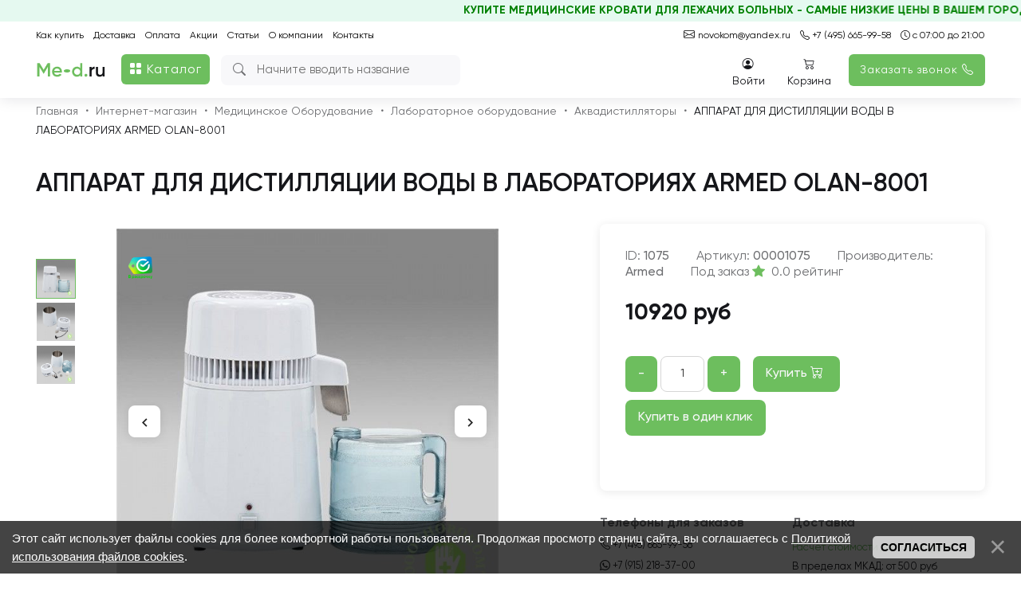

--- FILE ---
content_type: text/html; charset=UTF-8
request_url: https://www.me-d.ru/shop/1075/desc/apparat-dlja-distilljacii-vody-v-laboratorijakh-armed-olan-8001
body_size: 35916
content:
<!DOCTYPE html>
<html>
 <head>

 <meta charset="utf-8">
 <meta http-equiv="content-type" content="text/html; charset=UTF-8">
 <title>АППАРАТ ДЛЯ ДИСТИЛЛЯЦИИ ВОДЫ В ЛАБОРАТОРИЯХ ARMED OLAN-8001 - Интернет магазин медтехники в Москве - Магазин медоборудования в Москве! Тел. (495) 665-99-58</title>
 
 <meta http-equiv="content-language" content="ru">
 
 <meta name='yandex-verification' content='422b5a83f1b2f67f' />
 <meta name="viewport" content="width=device-width, initial-scale=1.0, maximum-scale=1" />
 <meta name="description" content="АППАРАТ ДЛЯ ДИСТИЛЛЯЦИИ ВОДЫ В ЛАБОРАТОРИЯХ ARMED OLAN-8001 Медицинское Оборудование Лабораторное оборудование Аквадистилляторы" />
<meta property="og:image" content="https://www.me-d.ru/_sh/10/1075.jpg" />
 <meta name="copyright" content="http://me-d.ru/">
 <meta name="document-state" content="Dynamic">
 <meta name="distribution" content="Global">
 <meta name="robots" content="INDEX,FOLLOW">
 <meta name="rating" content="General">
 <meta name="classification" content="Business">
 <meta name="pics-label" content="pics rating">
 <meta name="revisit-after" content="1 days">
 <meta name="ROBOTS" content="ALL">
 <link rel="canonical" href="/shop/1075/desc/apparat-dlja-distilljacii-vody-v-laboratorijakh-armed-olan-8001" />
 
 <link rel="preconnect" href="https://api.searchbooster.net" crossorigin />
<link rel="preconnect" href="https://cdn2.searchbooster.net" crossorigin />
<link rel="preconnect" href="https://api4.searchbooster.io" crossorigin />
<link rel="preconnect" href="https://cdn.searchbooster.io" crossorigin /> 
 
 <link type="text/css" rel="stylesheet" href="/_st/my.css?v=1" />
 <link type="text/css" rel="StyleSheet" href="/css/grid12.css" />
 <link type="text/css" rel="StyleSheet" href="/css/flexslider.css" />
 <link href="https://fonts.googleapis.com/icon?family=Material+Icons" rel="stylesheet">
 <link href='https://fonts.googleapis.com/css?family=Open+Sans:300,400,600,700&subset=latin,latin-ext,cyrillic-ext' rel='stylesheet' type='text/css'>
 

 <style>
 @media (max-width: 2560px) {
div#slider .slides img { height: 500px !important;}
 }
 @media (max-width: 1850px) {
div#slider .slides img { height: auto !important;}
 }
 @media (max-width: 1280px) {
div#slider .slides img { height: auto !important;}
 }
 @media (max-width: 1024px) {
div#slider .slides img { height: 400px !important;}
 }
 @media (max-width: 768px) {
div#slider .slides img { height: auto !important;}
 }
 @media (max-width: 550px) {
body #slider .slides {height: 100%!important;}
.leftBlock #slider {border: none;height: 420px;line-height: 420px;}
#slider .list-item__icons, .oneshopimg .list-item__icons {left: 5px!important;top: 0px!important;}
div#slider .slides img { height: auto !important;}
 }
 .owl-item .list-item {width: 100% !important;padding: 5px;}
 .owl-carousel {display: block!important;}
 .itemPriceOld {position: absolute;margin-top: -20px;}
 .fancybox-wrap.fancybox-desktop.fancybox-default.fancybox-opened {z-index: 21012;}
 [id*=uwndTop] {z-index: 21020 !important;}
 span.fstResultItem {color: #000 !important;}
 </style>
 
 <!-- нужно для скрипта "купить в 1 клик"-->
 <link rel="stylesheet" href="/js/JMbac/style.css">
 <script src="/js/JMbac/engine.js?4"></script>
 <script src="/js/JMbac/settings.js"></script>
 
 
 
 
 <style>
 .uComForm {width:464px;}
 .ucf-avatar, .wysibb-toolbar, .ucf-options {display:none;}
 .ucf-content {margin:0!important;}
 .wysibb {overflow:hidden; border:1px solid #DEDEDE!important; border-radius:4px!important;}
 .itemImgsCont {width: 100%!important;height: auto!important;text-align: center;}
 .recItems .itemTitle {float: left !important;width: 85%!important;padding-left:15px}
.recItems .itemImgsCont {float: left !important;width: auto !important;height: 96px !important;text-align: left;}
 .queryField {
 height: auto!important;
}
 @media (max-width: 500px) {
.list-item:nth-child(even) {
float: none!important;
}
 }
 @media (max-width: 1024px) {
 .itemPriceOld {
 position: relative!important;
 margin-top: 0!important;
 margin-bottom: 5px!important;
}
 }
 </style>
 
 
 <script type="text/javascript" async src="https://app.comagic.ru/static/cs.min.js?k=EqP5F1zrevKh5CoGHKUwtmBuI8wgLebz"></script>

	<link rel="stylesheet" href="/.s/src/base.min.css?v=221108" />
	<link rel="stylesheet" href="/.s/src/layer7.min.css?v=221108" />

	<script src="/.s/src/jquery-3.6.0.min.js"></script>
	
	<script src="/.s/src/uwnd.min.js?v=221108"></script>
	<script src="//s721.ucoz.net/cgi/uutils.fcg?a=uSD&ca=2&ug=999&isp=2&r=0.67433211739931"></script>
	<link rel="stylesheet" href="/.s/src/ulightbox/ulightbox.min.css" />
	<link rel="stylesheet" href="/.s/src/social.css" />
	<script src="/.s/src/ulightbox/ulightbox.min.js"></script>
	<script src="/.s/src/bottomInfo.min.js"></script>
	<script src="/.s/src/shop_utils.js"></script>
	<script>
/* --- UCOZ-JS-DATA --- */
window.uCoz = {"country":"US","sh_goods":{"1075":{"old_price":"0.00","imgs":["/_sh/10/1075m.jpg","/_sh/10/1075m_1.jpg","/_sh/10/1075m_2.jpg"],"price":"10920.00"}},"shop_price_separator":"","site":{"id":"0med2013","host":"med2013.ucoz.ru","domain":"me-d.ru"},"layerType":7,"sign":{"7251":"Запрошенный контент не может быть загружен. Пожалуйста, попробуйте позже.","7253":"Начать слайд-шоу","3300":"Ошибка","5255":"Помощник","3129":"Доступ запрещён. Истёк период сессии.","210178":"Замечания","3125":"Закрыть","230039":"Согласиться","3238":"Опции","10075":"Обязательны для выбора","5458":"Следующий","230038":"Этот сайт использует файлы cookies для более комфортной работы пользователя. Продолжая просмотр страниц сайта, вы соглашаетесь с <a href=/index/cookiepolicy target=_blank >Политикой использования файлов cookies</a>.","7254":"Изменить размер","7287":"Перейти на страницу с фотографией.","3255":"Сохранить","7252":"Предыдущий"},"ssid":"226730012171606714631","shop_price_f":["%01.f",""],"sh_curr":{"2":{"dpos":0,"rate":1,"name":"Рубли","default":1,"disp":" руб","code":"RUB"}},"ver":1,"language":"ru","bottomInfoData":[{"cookieKey":"cPolOk","button":230039,"class":"","id":"cookiePolicy","message":230038}],"mf":"0med2013","module":"shop","sh_curr_def":2,"uLightboxType":1};
/* --- UCOZ-JS-CODE --- */

		function eRateEntry(select, id, a = 65, mod = 'shop', mark = +select.value, path = '', ajax, soc) {
			if (mod == 'shop') { path = `/${ id }/edit`; ajax = 2; }
			( !!select ? confirm(select.selectedOptions[0].textContent.trim() + '?') : true )
			&& _uPostForm('', { type:'POST', url:'/' + mod + path, data:{ a, id, mark, mod, ajax, ...soc } });
		}

		function updateRateControls(id, newRate) {
			let entryItem = self['entryID' + id] || self['comEnt' + id];
			let rateWrapper = entryItem.querySelector('.u-rate-wrapper');
			if (rateWrapper && newRate) rateWrapper.innerHTML = newRate;
			if (entryItem) entryItem.querySelectorAll('.u-rate-btn').forEach(btn => btn.remove())
		}
 function uSocialLogin(t) {
			var params = {"telegram":{"height":0,"width":0}};
			var ref = escape(location.protocol + '//' + ('www.me-d.ru' || location.hostname) + location.pathname + ((location.hash ? ( location.search ? location.search + '&' : '?' ) + 'rnd=' + Date.now() + location.hash : ( location.search || '' ))));
			window.open('/'+t+'?ref='+ref,'conwin','width='+params[t].width+',height='+params[t].height+',status=1,resizable=1,left='+parseInt((screen.availWidth/2)-(params[t].width/2))+',top='+parseInt((screen.availHeight/2)-(params[t].height/2)-20)+'screenX='+parseInt((screen.availWidth/2)-(params[t].width/2))+',screenY='+parseInt((screen.availHeight/2)-(params[t].height/2)-20));
			return false;
		}
		function TelegramAuth(user){
			user['a'] = 9; user['m'] = 'telegram';
			_uPostForm('', {type: 'POST', url: '/index/sub', data: user});
		}
checkNumber_header = 'Замечания';
		checkNumber_err = 'Опции<ul>%err_msg%</ul>Обязательны для выбора';
function loginPopupForm(params = {}) { new _uWnd('LF', ' ', -250, -100, { closeonesc:1, resize:1 }, { url:'/index/40' + (params.urlParams ? '?'+params.urlParams : '') }) }
/* --- UCOZ-JS-END --- */
</script>

	<style>.UhideBlock{display:none; }</style><link rel="stylesheet" href="/_st/shop.css" /><script src="/.s/src/shop.js"></script><style>
				@font-face {
					font-family: "FontAwesome";
					font-style: normal;
					font-weight: normal;
					src: url("/.s/src/panel-v2/fonts/fontawesome-webfont.eot?#iefix&v=4.3.0") format("embedded-opentype"), url("/.s/src/panel-v2/fonts/fontawesome-webfont.woff2?v=4.3.0") format("woff2"), url("/.s/src/panel-v2/fonts/fontawesome-webfont.woff?v=4.3.0") format("woff"), url("/.s/src/panel-v2/fonts/fontawesome-webfont.ttf?v=4.3.0") format("truetype"), url("/.s/src/panel-v2/fonts/fontawesome-webfont.svg?v=4.3.0#fontawesomeregular") format("svg");
				}
			</style>
</head>
 <body class="t-body">
 
 
 <!--U1NEWHEADER1Z--><svg style="position:absolute !important;top:-10000px !important;left:-10000px !important;">
<symbol id="chevron_right" viewBox="0 0 20 20" stroke="currentColor" fill="none">
 <path stroke-linecap="round" stroke-linejoin="round" stroke-width="2" d="M7 16l6-6-6-6"></path>
</symbol>
</svg>

<!-- comagic аналитика --> <script async src="/newjs/comagic_analytics.js?v=2"></script>



<!--SMART SEARCH
<script>!function(e,t,n,c,o){e[o]=e[o]||function(){(e[o].a=e[o].a||[]).push(arguments)},e[o].h=c,e[o].n=o,e[o].i=1*new Date,s=t.createElement(n),a=t.getElementsByTagName(n)[0],s.async=1,s.src=c,a.parentNode.insertBefore(s,a)}(window,document,"script","https://cdn2.searchbooster.net/scripts/v2/init.js","searchbooster"),searchbooster({"apiUrl":"https://api4.searchbooster.io","popup":{"search":true},"theme":{"variables":{"color-primary":"#6dbe5e"}},"apiKey":"d783d427-2162-4dc4-a974-042c6601397a","completions":true,"search":{"image":false,"groupCategories":true,"catalog":true,"limit":24,"limitNameChars":254,"voice":false},"offer":{"cart":false}, initialized: function(sb) { sb.mount('.b-search,.mobmenu__link-search');}});</script>
--><script data-skip-moving="true">
 var sbRegionId = '';
 var sbUserId = '';
 var sbSegmentId = '';
 var sbScript = document.createElement('script');
 sbScript.src = 'https://cdn2.searchbooster.net/scripts/widget/d783d427-2162-4dc4-a974-042c6601397a/main.js';
 sbScript.setAttribute("data-sb-init-script", 1);
 sbScript.async = true;
 document.body.appendChild(sbScript);
</script>


<link rel="stylesheet" href="/style/main.css?=46">
<link rel="stylesheet" href="/style/menu.css?=4">
<link type="text/css" rel="stylesheet" href="/style/pageshop.css?=14">
<link rel="stylesheet" href="/style/responsive.css?=39">
<link rel="stylesheet" href="/style/order.css">
<link type="text/css" rel="StyleSheet" href="/fonts/gilroy.css" />
<link type="text/css" rel="stylesheet" href="/test/bootstrap.min.css">
<link rel="stylesheet" href="https://cdn.jsdelivr.net/npm/bootstrap-icons@1.10.3/font/bootstrap-icons.css">
<link href="https://fonts.googleapis.com/icon?family=Material+Icons" rel="stylesheet">


<div id="catalogCont" style="display:none;" onclick="catalogClick();"></div>

<div class="pcHide" style="width:100%; height:60px;">&nbsp;</div>

<div class="pcHide" id="mobHeader"> 
<marquee behavior="scroll" direction="left" style=" color: #008000; font-weight: bold; background: #e5f9f0; padding: 5px; margin-top: -10px; ">КУПИТЕ МЕДИЦИНСКИЕ КРОВАТИ ДЛЯ ЛЕЖАЧИХ БОЛЬНЫХ - САМЫЕ НИЗКИЕ ЦЕНЫ В ВАШЕМ ГОРОДЕ ТОЛЬКО У НАС!</marquee>
 <div class="cont">
 <table>
 <tr>
 <td> <a class="newLogo" href="/"><img src="/test/Logonew.png"></a> </td>
 <td>
 <div class="newSearchForm" onclick="$('.b-search__input-text').click();">
 <div class="searchForm">
 <form onsubmit="this.sfSbm.disabled=true" method="get" style="margin:0" action="/shop/search">
 <div align="center" class="schQuery">
 <i class="bi bi-search"></i>
 <input type="text" name="q" maxlength="30" size="20" class="queryField" placeholder="Поиск">
 </div>
 </form>
 </div>
 </div>
 </td>
 <td> <div class="mobMenuBtn" onclick="mobMenuClick();"><i class="bi bi-list"></i></div> </td>
 </tr>
 </table>
 </div>
</div>

<header>
 <marquee behavior="scroll" direction="left" style=" color: #008000; font-weight: bold; background: #e5f9f0; padding: 5px; margin-top: -10px; ">КУПИТЕ МЕДИЦИНСКИЕ КРОВАТИ ДЛЯ ЛЕЖАЧИХ БОЛЬНЫХ - САМЫЕ НИЗКИЕ ЦЕНЫ В ВАШЕМ ГОРОДЕ ТОЛЬКО У НАС!</marquee>
 <div class="cont">
 <div class="topContacts">
 <div class="contactmobHide"><i class="bi-envelope"></i><a target="_blank" style="margin-left: 1px;" href="mailto:me-d@me-d.ru"> me-d@me-d.ru</a> <!--| <a target="_blank" style="margin-left: 1px;" href="mailto:sale@me-d.ru"> sale@me-d.ru</a>--></div>
<a href="mailto:me-d@me-d.ru" target="_blank" class="pcHide"><i class="bi-envelope"></i> me-d@me-d.ru</a>
 <!--<a href="mailto:sale@me-d.ru" target="_blank" class="pcHide"><i class="bi-envelope"></i> sale@me-d.ru</a>-->
 <a class="cm__phone overflow comagic" target="_blank" href="tel:+74956659958"><i class="bi-telephone"></i> +7 (495) 665-99-58</a>
 
 <a href="#"><i class="bi-clock"></i> с 07:00 до 21:00</a>
 <div style="clear:both;"></div>
 </div>
 <div class="topMenu">
 <a href="https://www.me-d.ru/how-to-buy">Как купить</a>
 <a href="https://www.me-d.ru/delivery">Доставка</a>
 <a href="https://www.me-d.ru/payment">Оплата</a>
 <a href="https://www.me-d.ru/sale">Акции</a>
 <a href="/publ">Статьи</a>
 <a href="https://www.me-d.ru/about">О компании</a>
 <a href="https://www.me-d.ru/contacts">Контакты</a>
 <a style="color: #6dbe5e;" class="pcHide" href="javascript:;" rel="nofollow" onclick="loginPopupForm(); return false;"><span>Войти</span></a>
 </div>
 
 <a class="newLogo" href="/"><img src="/test/Logonew.png"></a>
 
 <div id="newCatalogCont">
 <div class="newCatalogBtn" onclick="catalogClick();"><i class="bi bi-grid-fill"></i> Каталог</div>
 <div id="newCatalog" style="display:none;">
 <!-- $ GLOBAL_CATALOG$-->
 <div id="shop-hmenu" class="hmenu-onhover">

<div class="hmenu-item" id="hmenu-item-1">
			<a class="hmenu-link" href="/shop/invalidnye-koljaski"><span>Инвалидные коляски</span></a>
	<div class="hmenu-corn"><b></b></div>
				<div id="hmenu-cont-1" class="hmenu-cont">
					<ol class="hmenu-cont-block with-clear">
						<li id="hmenu-subc-2" class="hmenu-subc-ol hmenu-subc level2">
						<div><a href="/shop/invalidnye-koljaski/s-aljuminievoj-ramoj">Инвалидные кресла коляски с алюминиевой рамой</a></div></li><li id="hmenu-subc-3" class="hmenu-subc-ol hmenu-subc level2">
						<div><a href="/shop/invalidnye-koljaski/so-stalnoj-ramoj">Инвалидные коляски со стальной рамой</a></div></li><li id="hmenu-subc-52" class="hmenu-subc-ol hmenu-subc level2">
						<div><a href="/shop/invalidnye-koljaski/invalidnoe-kreslo-koljaska-s-ehlektroprivodom">Инвалидные кресла коляски с электроприводом</a></div></li><li id="hmenu-subc-53" class="hmenu-subc-ol hmenu-subc level2">
						<div><a href="/shop/invalidnye-koljaski/kreslo-koljaska-dlja-detej">Кресло коляска для детей</a></div></li><li id="hmenu-subc-152" class="hmenu-subc-ol hmenu-subc level2">
						<div><a href="/shop/invalidnye-koljaski/kreslo-koljaski-s-sanitarnym-osnashheniem">Кресло коляски с санитарным оснащением /стулья с туалетом</a></div></li><li id="hmenu-subc-154" class="hmenu-subc-ol hmenu-subc level2">
						<div><a href="/shop/invalidnye-koljaski/rollatory-i-khodunki-dlja-invalidov">Роллаторы и Ходунки для инвалидов</a></div></li><li id="hmenu-subc-218" class="hmenu-subc-ol hmenu-subc level2">
						<div><a href="/shop/invalidnye-koljaski/podemniki-i-vertikalizatory-dlja-bolnykh">Подъемники-вертикализаторы для инвалидов</a></div></li><li id="hmenu-subc-262" class="hmenu-subc-ol hmenu-subc level2">
						<div><a href="/shop/invalidnye-koljaski/pandusy-dlja-invalidnykh-koljasok">Пандусы для инвалидных колясок</a></div></li><li id="hmenu-subc-263" class="hmenu-subc-ol hmenu-subc level2">
						<div><a href="/shop/invalidnye-koljaski/poruchni-dlja-invalidov">Поручни для инвалидов</a></div></li><li id="hmenu-subc-736" class="hmenu-subc-ol hmenu-subc level2">
						<div><a href="/shop/invalidnye-koljaski/velosipedy-dlja-invalidov">Велосипеды для инвалидов</a></div></li>
					</ol>
				</div>
</div>

<div class="hmenu-item" id="hmenu-item-4">
			<a class="hmenu-link" href="/shop/massazhnye-stoly"><span>Массажные столы</span></a>
	<div class="hmenu-corn"><b></b></div>
				<div id="hmenu-cont-4" class="hmenu-cont">
					<ol class="hmenu-cont-block with-clear">
						<li id="hmenu-subc-5" class="hmenu-subc-ol hmenu-subc level2">
						<div><a href="/shop/massazhnye-stoly/massazhnye-stoly-perenosnye">Массажные столы складные, переносные купить</a></div></li><li id="hmenu-subc-6" class="hmenu-subc-ol hmenu-subc level2">
						<div><a href="/shop/massazhnye-stoly/stacionarnye">Массажные столы стационарные</a></div></li><li id="hmenu-subc-7" class="hmenu-subc-ol hmenu-subc level2">
						<div><a href="/shop/massazhnye-stoly/massazhnye-kresla-stulja">Массажные кресла для специалистов</a></div></li><li id="hmenu-subc-8" class="hmenu-subc-ol hmenu-subc level2">
						<div><a href="/shop/massazhnye-stoly/aksessuary">Аксессуары</a></div></li>
					</ol>
				</div>
</div>

<div class="hmenu-item" id="hmenu-item-9">
			<a class="hmenu-link" href="/shop/bolnichnoe-oborudovanie"><span>Больничное оборудование</span></a>
	<div class="hmenu-corn"><b></b></div>
				<div id="hmenu-cont-9" class="hmenu-cont">
					<ol class="hmenu-cont-block with-clear">
						<li id="hmenu-subc-10" class="hmenu-subc-ol hmenu-subc level2">
						<div><a href="/shop/bolnichnoe-oborudovanie/krovati-medicinskie">Кровати медицинские</a></div><ul><li class="hmenu-subc level3" id="hmenu-subc-38">
								<a href="/shop/bolnichnoe-oborudovanie/krovati-medicinskie/s-ehlektricheskim-privodom">С электрическим приводом</a>
							</li><li class="hmenu-subc level3" id="hmenu-subc-39">
								<a href="/shop/bolnichnoe-oborudovanie/krovati-medicinskie/s-mekhanicheskim-privodom">С механическим приводом</a>
							</li><li class="hmenu-subc level3" id="hmenu-subc-40">
								<a href="/shop/bolnichnoe-oborudovanie/krovati-medicinskie/detskie">Кровати детские /для новорожденных</a>
							</li><li class="hmenu-subc level3" id="hmenu-subc-153">
								<a href="/shop/bolnichnoe-oborudovanie/krovati-medicinskie/s-tualetnym-ustrojstvom">С туалетным устройством</a>
							</li><li class="hmenu-subc level3" id="hmenu-subc-160">
								<a href="/shop/bolnichnoe-oborudovanie/krovati-medicinskie/c-funkciej-perevorachivanija-bolnogo">C функцией переворачивания больного</a>
							</li><li class="hmenu-subc level3" id="hmenu-subc-161">
								<a href="/shop/bolnichnoe-oborudovanie/krovati-medicinskie/kreslo-krovat">Кресло-кровать с функцией кардиокресло</a>
							</li><li class="hmenu-subc level3" id="hmenu-subc-163">
								<a href="/shop/bolnichnoe-oborudovanie/krovati-medicinskie/s-regulirovkoj-vysoty">С регулировкой высоты</a>
							</li><li class="hmenu-subc level3" id="hmenu-subc-731">
								<a href="/shop/bolnichnoe-oborudovanie/krovati-medicinskie/reanimacionnye-krovati">Реанимационные кровати</a>
							</li><li class="hmenu-subc level3" id="hmenu-subc-278">
								<a href="/shop/bolnichnoe-oborudovanie/krovati-medicinskie/krovati-dlja-lezhachikh-bolnykh">Кровати для лежачих больных</a>
							</li><li class="hmenu-subc level3" id="hmenu-subc-279">
								<a href="/shop/bolnichnoe-oborudovanie/krovati-medicinskie/krovati-v-rostove-na-donu">Кровати в Ростове-на-Дону</a>
							</li><li class="hmenu-subc level3" id="hmenu-subc-281">
								<a href="/shop/bolnichnoe-oborudovanie/krovati-medicinskie/krovati-v-saratove">Кровати в Саратове</a>
							</li><li class="hmenu-subc level3" id="hmenu-subc-282">
								<a href="/shop/bolnichnoe-oborudovanie/krovati-medicinskie/krovati-v-kazani">Кровати в Казани</a>
							</li><li class="hmenu-subc level3" id="hmenu-subc-280">
								<a href="/shop/bolnichnoe-oborudovanie/krovati-medicinskie/krovati-v-samare">Кровати в Самаре</a>
							</li><li class="hmenu-subc level3" id="hmenu-subc-286">
								<a href="/shop/bolnichnoe-oborudovanie/krovati-medicinskie/krovati-v-krasnodare">Кровати в Краснодаре</a>
							</li><li class="hmenu-subc level3" id="hmenu-subc-287">
								<a href="/shop/bolnichnoe-oborudovanie/krovati-medicinskie/krovati-v-orenburge">Кровати в Оренбурге</a>
							</li><li class="hmenu-subc level3" id="hmenu-subc-288">
								<a href="/shop/bolnichnoe-oborudovanie/krovati-medicinskie/krovati-v-novom-urengoe">Кровати в Новом Уренгое</a>
							</li><li class="hmenu-subc level3" id="hmenu-subc-744">
								<a href="/shop/bolnichnoe-oborudovanie/krovati-medicinskie/krovati-v-sankt-peterburge">Кровати в Санкт-Петербурге</a>
							</li><li class="hmenu-subc level3" id="hmenu-subc-745">
								<a href="/shop/bolnichnoe-oborudovanie/krovati-medicinskie/krovati-v-arkhangelske">Кровати в Архангельске</a>
							</li></ul></li><li id="hmenu-subc-11" class="hmenu-subc-ol hmenu-subc level2">
						<div><a href="/shop/bolnichnoe-oborudovanie/telezhki-katalki-reanimacionnye">Тележки - каталки реанимационные</a></div></li><li id="hmenu-subc-12" class="hmenu-subc-ol hmenu-subc level2">
						<div><a href="/shop/bolnichnoe-oborudovanie/tumbochki-i-stoliki-prikrovatnye">Тумбочки и столики прикроватные</a></div></li><li id="hmenu-subc-13" class="hmenu-subc-ol hmenu-subc level2">
						<div><a href="/shop/bolnichnoe-oborudovanie/dopolnitelnoe-oborudovanie">Дополнительное оборудование. Матрасы / противопролежневые системы</a></div></li><li id="hmenu-subc-258" class="hmenu-subc-ol hmenu-subc level2">
						<div><a href="/shop/bolnichnoe-oborudovanie/krovati-akusherskie">Кровати акушерские</a></div></li>
					</ol>
				</div>
</div>

<div class="hmenu-item" id="hmenu-item-14">
			<a class="hmenu-link" href="/shop/sredstva-peremeshhenija-pacientov"><span>Средства перемещения пациентов</span></a>
	<div class="hmenu-corn"><b></b></div>
				<div id="hmenu-cont-14" class="hmenu-cont">
					<ol class="hmenu-cont-block with-clear">
						<li id="hmenu-subc-15" class="hmenu-subc-ol hmenu-subc level2">
						<div><a href="/shop/sredstva-peremeshhenija-pacientov/katalki-dlja-oborudovanija-avtomobilej">Каталки для оборудования автомобилей</a></div></li><li id="hmenu-subc-16" class="hmenu-subc-ol hmenu-subc level2">
						<div><a href="/shop/sredstva-peremeshhenija-pacientov/nosilki-kreselnye-skladnye">Носилки кресельные складные</a></div></li><li id="hmenu-subc-17" class="hmenu-subc-ol hmenu-subc level2">
						<div><a href="/shop/sredstva-peremeshhenija-pacientov/nosilki">Носилки санитарные, медицинские</a></div></li>
					</ol>
				</div>
</div>

<div class="hmenu-item" id="hmenu-item-19">
			<a class="hmenu-link" href="/shop/dlja-spasatelnykh-sluzhb"><span>Для спасательных служб</span></a>
	<div class="hmenu-corn"><b></b></div>
				<div id="hmenu-cont-19" class="hmenu-cont">
					<ol class="hmenu-cont-block with-clear">
						<li id="hmenu-subc-20" class="hmenu-subc-ol hmenu-subc level2">
						<div><a href="/shop/dlja-spasatelnykh-sluzhb/nosilki">Носилки</a></div></li><li id="hmenu-subc-21" class="hmenu-subc-ol hmenu-subc level2">
						<div><a href="/shop/dlja-spasatelnykh-sluzhb/drugoe-immobilizacionnoe-oborudovanie">Другое иммобилизационное оборудование</a></div></li><li id="hmenu-subc-22" class="hmenu-subc-ol hmenu-subc level2">
						<div><a href="/shop/dlja-spasatelnykh-sluzhb/spinnye-doski">Спинные доски</a></div></li>
					</ol>
				</div>
</div>

<div class="hmenu-item" id="hmenu-item-23">
			<a class="hmenu-link" href="/shop/dlja-avtomobilej-skoroj-pomoshhi"><span>Для автомобилей Скорой помощи</span></a>
	<div class="hmenu-corn"><b></b></div>
				<div id="hmenu-cont-23" class="hmenu-cont">
					<ol class="hmenu-cont-block with-clear">
						<li id="hmenu-subc-24" class="hmenu-subc-ol hmenu-subc level2">
						<div><a href="/shop/dlja-avtomobilej-skoroj-pomoshhi/telezhki-katalki">Тележки - каталки</a></div></li><li id="hmenu-subc-25" class="hmenu-subc-ol hmenu-subc level2">
						<div><a href="/shop/dlja-avtomobilej-skoroj-pomoshhi/nosilki-kreselnye-skladnye">Носилки кресельные складные</a></div></li><li id="hmenu-subc-26" class="hmenu-subc-ol hmenu-subc level2">
						<div><a href="/shop/dlja-avtomobilej-skoroj-pomoshhi/nosilki-skladnye">Носилки складные</a></div></li><li id="hmenu-subc-27" class="hmenu-subc-ol hmenu-subc level2">
						<div><a href="/shop/dlja-avtomobilej-skoroj-pomoshhi/dopolnitelnoe-oborudovanie">Дополнительное оборудование Приемные устройства для каталок</a></div></li>
					</ol>
				</div>
</div>

<div class="hmenu-item" id="hmenu-item-28">
			<a class="hmenu-link" href="/shop/dlja-doma"><span>Для дома</span></a>
	<div class="hmenu-corn"><b></b></div>
				<div id="hmenu-cont-28" class="hmenu-cont">
					<ol class="hmenu-cont-block with-clear">
						<li id="hmenu-subc-29" class="hmenu-subc-ol hmenu-subc level2">
						<div><a href="/shop/dlja-doma/invalidnye-koljaski-1">Инвалидные коляски</a></div><ul><li class="hmenu-subc level3" id="hmenu-subc-41">
								<a href="/shop/dlja-doma/invalidnye-koljaski-1/s-aljuminievoj-ramoj">Инвалидные коляски с алюминиевой рамой</a>
							</li><li class="hmenu-subc level3" id="hmenu-subc-42">
								<a href="/shop/dlja-doma/invalidnye-koljaski-1/so-stalnoj-ramoj">Инвалидные коляски со стальной рамой</a>
							</li></ul></li><li id="hmenu-subc-30" class="hmenu-subc-ol hmenu-subc level2">
						<div><a href="/shop/dlja-doma/krovati-medicinskie">Медицинские кровати для дома</a></div></li><li id="hmenu-subc-31" class="hmenu-subc-ol hmenu-subc level2">
						<div><a href="/shop/dlja-doma/massazhnye-stoly-portativnye">Массажные столы портативные</a></div></li><li id="hmenu-subc-147" class="hmenu-subc-ol hmenu-subc level2">
						<div><a href="/shop/dlja-doma/krovati-serii-medicinoff">Медицинские кровати серии Медицинофф</a></div></li><li id="hmenu-subc-151" class="hmenu-subc-ol hmenu-subc level2">
						<div><a href="/shop/dlja-doma/podemniki-dlja-invalidov">Подъемники для инвалидов</a></div></li><li id="hmenu-subc-156" class="hmenu-subc-ol hmenu-subc level2">
						<div><a href="/shop/dlja-doma/uvlazhniteli-vozdukha">Увлажнители воздуха</a></div></li><li id="hmenu-subc-211" class="hmenu-subc-ol hmenu-subc level2">
						<div><a href="/shop/dlja-doma/kilorodnoe-oborudovanie">Кислородное оборудование</a></div><ul><li class="hmenu-subc level3" id="hmenu-subc-212">
								<a href="/shop/dlja-doma/kilorodnoe-oborudovanie/kislorodnye-koncentratory">Кислородные концентраторы</a>
							</li><li class="hmenu-subc level3" id="hmenu-subc-213">
								<a href="/shop/dlja-doma/kilorodnoe-oborudovanie/koktejlery">Коктейлеры</a>
							</li><li class="hmenu-subc level3" id="hmenu-subc-214">
								<a href="/shop/dlja-doma/kilorodnoe-oborudovanie/soputstvujushhie-tovary">Сопутствующие товары</a>
							</li><li class="hmenu-subc level3" id="hmenu-subc-215">
								<a href="/shop/dlja-doma/kilorodnoe-oborudovanie/uvlazhniteli-kisloroda">Увлажнители кислорода</a>
							</li><li class="hmenu-subc level3" id="hmenu-subc-216">
								<a href="/shop/dlja-doma/kilorodnoe-oborudovanie/pulsoksimetry">Пульсоксиметры</a>
							</li><li class="hmenu-subc level3" id="hmenu-subc-217">
								<a href="/shop/dlja-doma/kilorodnoe-oborudovanie/apparaty-dlja-dykhatelnoj-terapii">Аппараты для дыхательной терапии</a>
							</li></ul></li><li id="hmenu-subc-45" class="hmenu-subc-ol hmenu-subc level2">
						<div><a href="/shop/dlja-doma/dushevye-taburetki">Душевые табуретки</a></div></li><li id="hmenu-subc-210" class="hmenu-subc-ol hmenu-subc level2">
						<div><a href="/shop/dlja-doma/dlya-polosti-rta">Ирригаторы для полости рта</a></div></li>
					</ol>
				</div>
</div>

<div class="hmenu-item" id="hmenu-item-32">
			<a class="hmenu-link" href="/shop/produkcija-kompanii-rebotec"><span>Продукция компании Rebotec</span></a>
	<div class="hmenu-corn"><b></b></div>
				<div id="hmenu-cont-32" class="hmenu-cont">
					<ol class="hmenu-cont-block with-clear">
						<li id="hmenu-subc-33" class="hmenu-subc-ol hmenu-subc level2">
						<div><a href="/shop/produkcija-kompanii-rebotec/invalidnye-koljaski-rebotec">Инвалидные коляски Rebotec</a></div></li><li id="hmenu-subc-34" class="hmenu-subc-ol hmenu-subc level2">
						<div><a href="/shop/produkcija-kompanii-rebotec/kostyli-rebotec">Костыли Rebotec</a></div></li><li id="hmenu-subc-35" class="hmenu-subc-ol hmenu-subc level2">
						<div><a href="/shop/produkcija-kompanii-rebotec/rollatory-rebotec">Роллаторы Rebotec</a></div></li><li id="hmenu-subc-36" class="hmenu-subc-ol hmenu-subc level2">
						<div><a href="/shop/produkcija-kompanii-rebotec/trosti-rebotec">Трости Rebotec</a></div></li><li id="hmenu-subc-43" class="hmenu-subc-ol hmenu-subc level2">
						<div><a href="/shop/produkcija-kompanii-rebotec/khodunki-dlja-vzroslykh-invalidov-rebotec">Ходунки для детей и взрослых инвалидов Rebotec</a></div></li><li id="hmenu-subc-44" class="hmenu-subc-ol hmenu-subc level2">
						<div><a href="/shop/produkcija-kompanii-rebotec/kresla-stulja-s-sanitarnym-osnashheniem-iz-sverkhprochnogo-plastika-trb-3000">Кресла-стулья с санитарным оснащением из сверхпрочного пластика TRB 3000</a></div></li><li id="hmenu-subc-46" class="hmenu-subc-ol hmenu-subc level2">
						<div><a href="/shop/produkcija-kompanii-rebotec/podemniki-ehlektricheskie">Подъемники для инвалидов электрические</a></div></li>
					</ol>
				</div>
</div>

<div class="hmenu-item" id="hmenu-item-47">
			<a class="hmenu-link" href="/shop/prokat"><span>Прокат</span></a>
	<div class="hmenu-corn"><b></b></div>
				<div id="hmenu-cont-47" class="hmenu-cont">
					<ol class="hmenu-cont-block with-clear">
						<li id="hmenu-subc-48" class="hmenu-subc-ol hmenu-subc level2">
						<div><a href="/shop/prokat/prokat-invalidnykh-koljasok">Прокат инвалидных колясок</a></div></li><li id="hmenu-subc-50" class="hmenu-subc-ol hmenu-subc level2">
						<div><a href="/shop/prokat/prokat-medicinskikh-krovatej">Прокат медицинских кроватей</a></div></li>
					</ol>
				</div>
</div>

<div class="hmenu-item" id="hmenu-item-76">
			<a class="hmenu-link" href="/shop/medicinskoe-oborudovanie"><span>Медицинское Оборудование</span></a>
	<div class="hmenu-corn"><b></b></div>
				<div id="hmenu-cont-76" class="hmenu-cont">
					<ol class="hmenu-cont-block with-clear">
						<li id="hmenu-subc-77" class="hmenu-subc-ol hmenu-subc level2">
						<div><a href="/shop/medicinskoe-oborudovanie/otsasyvateli">Отсасыватели</a></div></li><li id="hmenu-subc-267" class="hmenu-subc-ol hmenu-subc level2">
						<div><a href="/shop/medicinskoe-oborudovanie/tonometry">Тонометры и термометры</a></div></li><li id="hmenu-subc-268" class="hmenu-subc-ol hmenu-subc level2">
						<div><a href="/shop/medicinskoe-oborudovanie/ingaljatory">Ингаляторы</a></div></li><li id="hmenu-subc-269" class="hmenu-subc-ol hmenu-subc level2">
						<div><a href="/shop/medicinskoe-oborudovanie/monitory-pacienta">Мониторы пациента</a></div></li><li id="hmenu-subc-78" class="hmenu-subc-ol hmenu-subc level2">
						<div><a href="/shop/medicinskoe-oborudovanie/recirkuljatory">Рециркуляторы</a></div></li><li id="hmenu-subc-79" class="hmenu-subc-ol hmenu-subc level2">
						<div><a href="/shop/medicinskoe-oborudovanie/kislorodnye-koncentratory-i-koktejlery">Кислородные концентраторы и коктейлеры</a></div></li><li id="hmenu-subc-80" class="hmenu-subc-ol hmenu-subc level2">
						<div><a href="/shop/medicinskoe-oborudovanie/protivoprolezhnevye-matrasy">Противопролежневые матрасы</a></div></li><li id="hmenu-subc-81" class="hmenu-subc-ol hmenu-subc level2">
						<div><a href="/shop/medicinskoe-oborudovanie/negatoskopy">Негатоскопы</a></div></li><li id="hmenu-subc-164" class="hmenu-subc-ol hmenu-subc level2">
						<div><a href="/shop/medicinskoe-oborudovanie/alkotestery">Алкотестеры</a></div><ul><li class="hmenu-subc level3" id="hmenu-subc-165">
								<a href="/shop/medicinskoe-oborudovanie/alkotestery/professionalnye-alkometry">Профессиональные алкометры</a>
							</li><li class="hmenu-subc level3" id="hmenu-subc-166">
								<a href="/shop/medicinskoe-oborudovanie/alkotestery/medicinskie-alkotestery">Медицинские алкотестеры</a>
							</li><li class="hmenu-subc level3" id="hmenu-subc-167">
								<a href="/shop/medicinskoe-oborudovanie/alkotestery/personalnye-alkotestery">Персональные алкотестеры</a>
							</li><li class="hmenu-subc level3" id="hmenu-subc-168">
								<a href="/shop/medicinskoe-oborudovanie/alkotestery/alkotester-dlja-razvlekatelnykh-zavedenij">Алкотестер для развлекательных заведений</a>
							</li><li class="hmenu-subc level3" id="hmenu-subc-169">
								<a href="/shop/medicinskoe-oborudovanie/alkotestery/alkotester-dlja-prokhodnykh-i-sistem-kontrolja-dostupa">Алкотестер для проходных и систем контроля доступа</a>
							</li><li class="hmenu-subc level3" id="hmenu-subc-170">
								<a href="/shop/medicinskoe-oborudovanie/alkotestery/kalibratory">Калибраторы</a>
							</li><li class="hmenu-subc level3" id="hmenu-subc-171">
								<a href="/shop/medicinskoe-oborudovanie/alkotestery/indikatory-alkogolja">Индикаторы алкоголя</a>
							</li><li class="hmenu-subc level3" id="hmenu-subc-172">
								<a href="/shop/medicinskoe-oborudovanie/alkotestery/aksessuary">Аксессуары</a>
							</li><li class="hmenu-subc level3" id="hmenu-subc-173">
								<a href="/shop/medicinskoe-oborudovanie/alkotestery/mundshtuki">Мундштуки</a>
							</li><li class="hmenu-subc level3" id="hmenu-subc-174">
								<a href="/shop/medicinskoe-oborudovanie/alkotestery/alkoblokiratory">Алкоблокираторы</a>
							</li><li class="hmenu-subc level3" id="hmenu-subc-175">
								<a href="/shop/medicinskoe-oborudovanie/alkotestery/testy-na-narkotiki">Тесты на наркотики</a>
							</li></ul></li><li id="hmenu-subc-734" class="hmenu-subc-ol hmenu-subc level2">
						<div><a href="/shop/medicinskoe-oborudovanie/stomatologicheskie-ustanovki">Стоматологические установки</a></div></li><li id="hmenu-subc-176" class="hmenu-subc-ol hmenu-subc level2">
						<div><a href="/shop/medicinskoe-oborudovanie/anesteziologicheskoe-i-reanimacionnoe-oborudovanie">Анестезиологическое и реанимационное <br> оборудование</a></div><ul><li class="hmenu-subc level3" id="hmenu-subc-177">
								<a href="/shop/medicinskoe-oborudovanie/anesteziologicheskoe-i-reanimacionnoe-oborudovanie/pulsoksimetry">Пульсоксиметры</a>
							</li><li class="hmenu-subc level3" id="hmenu-subc-178">
								<a href="/shop/medicinskoe-oborudovanie/anesteziologicheskoe-i-reanimacionnoe-oborudovanie/monitory-prikrovatnye">Мониторы прикроватные</a>
							</li><li class="hmenu-subc level3" id="hmenu-subc-179">
								<a href="/shop/medicinskoe-oborudovanie/anesteziologicheskoe-i-reanimacionnoe-oborudovanie/monitory-i-pulsoksimetry-dlja-veterinarii-s-datchikami-dlja-zhivotnykh">​Мониторы и пульсоксиметры для ветеринарии с датчиками для животных</a>
							</li></ul></li><li id="hmenu-subc-180" class="hmenu-subc-ol hmenu-subc level2">
						<div><a href="/shop/medicinskoe-oborudovanie/khirurgicheskoe-oborudovanie">Хирургическое оборудование</a></div><ul><li class="hmenu-subc level3" id="hmenu-subc-181">
								<a href="/shop/medicinskoe-oborudovanie/khirurgicheskoe-oborudovanie/dozatory-shpricevye-i-nasosy-infuzionnye">Дозаторы шприцевые и насосы инфузионные</a>
							</li><li class="hmenu-subc level3" id="hmenu-subc-182">
								<a href="/shop/medicinskoe-oborudovanie/khirurgicheskoe-oborudovanie/otsasyvateli">Отсасыватели</a>
							</li><li class="hmenu-subc level3" id="hmenu-subc-183">
								<a href="/shop/medicinskoe-oborudovanie/khirurgicheskoe-oborudovanie/svetilniki-khirurgicheskie-khirurgicheskie-multiprizmennye-svetodiodnye">Светильники хирургические - хирургические, мультипризменные, светодиодные</a>
							</li><li class="hmenu-subc level3" id="hmenu-subc-184">
								<a href="/shop/medicinskoe-oborudovanie/khirurgicheskoe-oborudovanie/destruktory-igl">Деструкторы игл</a>
							</li></ul></li><li id="hmenu-subc-186" class="hmenu-subc-ol hmenu-subc level2">
						<div><a href="/shop/medicinskoe-oborudovanie/laboratornoe-oborudovanie">Лабораторное оборудование</a></div><ul><li class="hmenu-subc level3" id="hmenu-subc-187">
								<a href="/shop/medicinskoe-oborudovanie/laboratornoe-oborudovanie/mikroskopy">Микроскопы</a>
							</li><li class="hmenu-subc level3" id="hmenu-subc-188">
								<a href="/shop/medicinskoe-oborudovanie/laboratornoe-oborudovanie/centrifugi">Центрифуги</a>
							</li><li class="hmenu-subc level3" id="hmenu-subc-189">
								<a href="/shop/medicinskoe-oborudovanie/laboratornoe-oborudovanie/akvadistilljatory">Аквадистилляторы</a>
							</li><li class="hmenu-subc level3" id="hmenu-subc-190">
								<a href="/shop/medicinskoe-oborudovanie/laboratornoe-oborudovanie/vodjanye-bani">Водяные бани</a>
							</li><li class="hmenu-subc level3" id="hmenu-subc-191">
								<a href="/shop/medicinskoe-oborudovanie/laboratornoe-oborudovanie/vstrjakhivateli-i-magnitnye-meshalki">Встряхиватели и магнитные мешалки</a>
							</li><li class="hmenu-subc level3" id="hmenu-subc-192">
								<a href="/shop/medicinskoe-oborudovanie/laboratornoe-oborudovanie/nagrevatelnye-plity">Нагревательные плиты</a>
							</li></ul></li><li id="hmenu-subc-260" class="hmenu-subc-ol hmenu-subc level2">
						<div><a href="/shop/medicinskoe-oborudovanie/kamery-baktericidnye-i-sterilizatory">Камеры бактерицидные и стерилизаторы</a></div></li><li id="hmenu-subc-271" class="hmenu-subc-ol hmenu-subc level2">
						<div><a href="/shop/medicinskoe-oborudovanie/fetalnye-monitory">Фетальные мониторы и допплеры</a></div></li><li id="hmenu-subc-273" class="hmenu-subc-ol hmenu-subc level2">
						<div><a href="/shop/medicinskoe-oborudovanie/apparaty-ehkg">Аппараты ЭКГ и УЗИ</a></div></li><li id="hmenu-subc-735" class="hmenu-subc-ol hmenu-subc level2">
						<div><a href="/shop/medicinskoe-oborudovanie/ustrojstva-dlja-terapevticheskoj-gipotermii-i-gipertermii">Устройства для терапевтической гипотермии и гипертермии</a></div></li><li id="hmenu-subc-737" class="hmenu-subc-ol hmenu-subc level2">
						<div><a href="/shop/medicinskoe-oborudovanie/vizualizatory-ven">Визуализаторы вен</a></div></li><li id="hmenu-subc-741" class="hmenu-subc-ol hmenu-subc level2">
						<div><a href="/shop/medicinskoe-oborudovanie/slukhovye-apparaty">Слуховые аппараты</a></div></li>
					</ol>
				</div>
</div>

<div class="hmenu-item" id="hmenu-item-97">
			<a class="hmenu-link" href="/shop/medicinskaja-mebel"><span>Медицинская мебель</span></a>
	<div class="hmenu-corn"><b></b></div>
				<div id="hmenu-cont-97" class="hmenu-cont">
					<ol class="hmenu-cont-block with-clear">
						<li id="hmenu-subc-101" class="hmenu-subc-ol hmenu-subc level2">
						<div><a href="/shop/medicinskaja-mebel/kushetki">Кушетки медицинские и банкетки</a></div><ul><li class="hmenu-subc level3" id="hmenu-subc-102">
								<a href="/shop/medicinskaja-mebel/kushetki/kushetki-smotrovye">Кушетки смотровые</a>
							</li><li class="hmenu-subc level3" id="hmenu-subc-264">
								<a href="/shop/medicinskaja-mebel/kushetki/kushetki-massazhnye">Кушетки массажные</a>
							</li><li class="hmenu-subc level3" id="hmenu-subc-197">
								<a href="/shop/medicinskaja-mebel/kushetki/banketki-i-divany">Банкетки и диваны</a>
							</li><li class="hmenu-subc level3" id="hmenu-subc-103">
								<a href="/shop/medicinskaja-mebel/kushetki/kushetki-fizioterapevticheskie">Кушетки физиотерапевтические</a>
							</li><li class="hmenu-subc level3" id="hmenu-subc-104">
								<a href="/shop/medicinskaja-mebel/kushetki/dopolnitelnoe-oborudovanie">Дополнительное оборудование</a>
							</li></ul></li><li id="hmenu-subc-105" class="hmenu-subc-ol hmenu-subc level2">
						<div><a href="/shop/medicinskaja-mebel/stoly">Столы медицинские</a></div><ul><li class="hmenu-subc level3" id="hmenu-subc-239">
								<a href="/shop/medicinskaja-mebel/stoly/stoly-anesteziologicheskie">Столы анестезиологические</a>
							</li><li class="hmenu-subc level3" id="hmenu-subc-108">
								<a href="/shop/medicinskaja-mebel/stoly/stoly-massazhnye">Массажные столы и стулья</a>
							</li><li class="hmenu-subc level3" id="hmenu-subc-109">
								<a href="/shop/medicinskaja-mebel/stoly/stoly-dlja-zabora-krovi">Столы для забора крови</a>
							</li><li class="hmenu-subc level3" id="hmenu-subc-110">
								<a href="/shop/medicinskaja-mebel/stoly/stoly-perevjazochnye">Столы перевязочные</a>
							</li><li class="hmenu-subc level3" id="hmenu-subc-111">
								<a href="/shop/medicinskaja-mebel/stoly/stoly-pelenalnye">Столы пеленальные</a>
							</li><li class="hmenu-subc level3" id="hmenu-subc-112">
								<a href="/shop/medicinskaja-mebel/stoly/stoly-palatnye">Столы палатные</a>
							</li><li class="hmenu-subc level3" id="hmenu-subc-113">
								<a href="/shop/medicinskaja-mebel/stoly/stoly-dlja-osnashhenija-kabineta">Столы для кабинета врача</a>
							</li><li class="hmenu-subc level3" id="hmenu-subc-114">
								<a href="/shop/medicinskaja-mebel/stoly/stoly-instrumentalnye-procedurnye">Столы инструментальные, процедурные</a>
							</li><li class="hmenu-subc level3" id="hmenu-subc-115">
								<a href="/shop/medicinskaja-mebel/stoly/stoly-manipuljacionnye">Столы манипуляционные</a>
							</li><li class="hmenu-subc level3" id="hmenu-subc-116">
								<a href="/shop/medicinskaja-mebel/stoly/posty-medicinskoj-sestry">Посты медицинской сестры</a>
							</li><li class="hmenu-subc level3" id="hmenu-subc-117">
								<a href="/shop/medicinskaja-mebel/stoly/stoly-operacionnye">Столы операционные</a>
							</li><li class="hmenu-subc level3" id="hmenu-subc-144">
								<a href="/shop/medicinskaja-mebel/stoly/stoly-prikrovatnye">Столы прикроватные</a>
							</li></ul></li><li id="hmenu-subc-106" class="hmenu-subc-ol hmenu-subc level2">
						<div><a href="/shop/medicinskaja-mebel/shkafy-medicinskie-metallicheskie">Шкафы медицинские металлические</a></div><ul><li class="hmenu-subc level3" id="hmenu-subc-120">
								<a href="/shop/medicinskaja-mebel/shkafy-medicinskie-metallicheskie/odnostvorchatye">Одностворчатые</a>
							</li><li class="hmenu-subc level3" id="hmenu-subc-121">
								<a href="/shop/medicinskaja-mebel/shkafy-medicinskie-metallicheskie/dvukhstvorchatye">Двухстворчатые</a>
							</li><li class="hmenu-subc level3" id="hmenu-subc-122">
								<a href="/shop/medicinskaja-mebel/shkafy-medicinskie-metallicheskie/dlja-odezhdy">Шкафы для одежды</a>
							</li><li class="hmenu-subc level3" id="hmenu-subc-123">
								<a href="/shop/medicinskaja-mebel/shkafy-medicinskie-metallicheskie/dlja-kartoteki">Шкафы картотечные</a>
							</li><li class="hmenu-subc level3" id="hmenu-subc-124">
								<a href="/shop/medicinskaja-mebel/shkafy-medicinskie-metallicheskie/dlja-inventarja">Шкафы для уборочного инвентаря</a>
							</li><li class="hmenu-subc level3" id="hmenu-subc-125">
								<a href="/shop/medicinskaja-mebel/shkafy-medicinskie-metallicheskie/arkhivno-skladskie">Шкафы архивные и складские</a>
							</li><li class="hmenu-subc level3" id="hmenu-subc-126">
								<a href="/shop/medicinskaja-mebel/shkafy-medicinskie-metallicheskie/dopolnitelnoe-oborudovanie">Дополнительное оборудование</a>
							</li></ul></li><li id="hmenu-subc-107" class="hmenu-subc-ol hmenu-subc level2">
						<div><a href="/shop/medicinskaja-mebel/shkafy-medicinskie-iz-ldsp">Шкафы медицинские из ЛДСП</a></div><ul><li class="hmenu-subc level3" id="hmenu-subc-127">
								<a href="/shop/medicinskaja-mebel/shkafy-medicinskie-iz-ldsp/odnostvorchatye">Одностворчатые</a>
							</li><li class="hmenu-subc level3" id="hmenu-subc-128">
								<a href="/shop/medicinskaja-mebel/shkafy-medicinskie-iz-ldsp/dvukhstvorchatye">Двухстворчатые</a>
							</li><li class="hmenu-subc level3" id="hmenu-subc-129">
								<a href="/shop/medicinskaja-mebel/shkafy-medicinskie-iz-ldsp/kartotechnye">Картотечные</a>
							</li><li class="hmenu-subc level3" id="hmenu-subc-254">
								<a href="/shop/medicinskaja-mebel/shkafy-medicinskie-iz-ldsp/shkafy-dlja-odezhdy">Шкафы для одежды</a>
							</li><li class="hmenu-subc level3" id="hmenu-subc-255">
								<a href="/shop/medicinskaja-mebel/shkafy-medicinskie-iz-ldsp/shkafy-dlja-dokumentov">Шкафы для документов</a>
							</li></ul></li><li id="hmenu-subc-732" class="hmenu-subc-ol hmenu-subc level2">
						<div><a href="/shop/medicinskaja-mebel/krovati-dlja-reanimacionnykh-palat">Кровати для реанимационных палат</a></div></li><li id="hmenu-subc-157" class="hmenu-subc-ol hmenu-subc level2">
						<div><a href="/shop/medicinskaja-mebel/medicinskie-krovati-funkcionalnye">Медицинские кровати функциональные</a></div></li><li id="hmenu-subc-162" class="hmenu-subc-ol hmenu-subc level2">
						<div><a href="/shop/medicinskaja-mebel/shtativy">Штативы для вливаний</a></div></li><li id="hmenu-subc-198" class="hmenu-subc-ol hmenu-subc level2">
						<div><a href="/shop/medicinskaja-mebel/kresla-medicinskie">Кресла медицинские</a></div><ul><li class="hmenu-subc level3" id="hmenu-subc-98">
								<a href="/shop/medicinskaja-mebel/kresla-medicinskie/kresla-ginekologicheskie">Кресла гинекологические</a>
							</li><li class="hmenu-subc level3" id="hmenu-subc-742">
								<a href="/shop/medicinskaja-mebel/kresla-medicinskie/kresla-pacienta">Кресла пациента</a>
							</li><li class="hmenu-subc level3" id="hmenu-subc-99">
								<a href="/shop/medicinskaja-mebel/kresla-medicinskie/kresla-dlja-donora">Кресла для донора</a>
							</li><li class="hmenu-subc level3" id="hmenu-subc-199">
								<a href="/shop/medicinskaja-mebel/kresla-medicinskie/kresla-specializirovannye">Кресла специализированные</a>
							</li><li class="hmenu-subc level3" id="hmenu-subc-209">
								<a href="/shop/medicinskaja-mebel/kresla-medicinskie/kosmetologicheskie-kresla">Косметологические кресла</a>
							</li><li class="hmenu-subc level3" id="hmenu-subc-208">
								<a href="/shop/medicinskaja-mebel/kresla-medicinskie/kresla-dlja-pedikjura">Кресла для педикюра</a>
							</li></ul></li><li id="hmenu-subc-139" class="hmenu-subc-ol hmenu-subc level2">
						<div><a href="/shop/medicinskaja-mebel/tumby">Тумбы медицинские</a></div></li><li id="hmenu-subc-200" class="hmenu-subc-ol hmenu-subc level2">
						<div><a href="/shop/medicinskaja-mebel/sidenija">Сиденья</a></div><ul><li class="hmenu-subc level3" id="hmenu-subc-201">
								<a href="/shop/medicinskaja-mebel/sidenija/taburetki">Табуретки</a>
							</li><li class="hmenu-subc level3" id="hmenu-subc-138">
								<a href="/shop/medicinskaja-mebel/sidenija/sekcionnye">Секционные</a>
							</li><li class="hmenu-subc level3" id="hmenu-subc-202">
								<a href="/shop/medicinskaja-mebel/sidenija/kresla">Кресла</a>
							</li></ul></li><li id="hmenu-subc-203" class="hmenu-subc-ol hmenu-subc level2">
						<div><a href="/shop/medicinskaja-mebel/mebel-i-oborudovanie-dlja-obshhepita">Мебель и оборудование для общепита</a></div><ul><li class="hmenu-subc level3" id="hmenu-subc-204">
								<a href="/shop/medicinskaja-mebel/mebel-i-oborudovanie-dlja-obshhepita/stoly-tekhnologicheskie">Столы технологические</a>
							</li></ul></li><li id="hmenu-subc-205" class="hmenu-subc-ol hmenu-subc level2">
						<div><a href="/shop/medicinskaja-mebel/telezhki-medicinskie">Тележки медицинские</a></div><ul><li class="hmenu-subc level3" id="hmenu-subc-100">
								<a href="/shop/medicinskaja-mebel/telezhki-medicinskie/telezhki-vnutrikorpusnye">Тележки внутрикорпусные для медучреждений</a>
							</li><li class="hmenu-subc level3" id="hmenu-subc-206">
								<a href="/shop/medicinskaja-mebel/telezhki-medicinskie/dlja-perevozki-bolnykh">Тележки для перевозки больных</a>
							</li><li class="hmenu-subc level3" id="hmenu-subc-207">
								<a href="/shop/medicinskaja-mebel/telezhki-medicinskie/telezhki-gruzovye">Тележки грузовые медицинские</a>
							</li></ul></li><li id="hmenu-subc-256" class="hmenu-subc-ol hmenu-subc level2">
						<div><a href="/shop/medicinskaja-mebel/shirmy">Ширмы</a></div></li><li id="hmenu-subc-259" class="hmenu-subc-ol hmenu-subc level2">
						<div><a href="/shop/medicinskaja-mebel/vesy">Весы</a></div></li><li id="hmenu-subc-265" class="hmenu-subc-ol hmenu-subc level2">
						<div><a href="/shop/medicinskaja-mebel/veshalki">Вешалки</a></div></li><li id="hmenu-subc-740" class="hmenu-subc-ol hmenu-subc level2">
						<div><a href="/shop/medicinskaja-mebel/trakcionnye-sistemy">Тракционные системы</a></div></li>
					</ol>
				</div>
</div>

<div class="hmenu-item" id="hmenu-item-148">
			<a class="hmenu-link" href="/shop/kosmetologicheskoe-oborudovanie"><span>Косметологическое оборудование</span></a>
	<div class="hmenu-corn"><b></b></div>
				<div id="hmenu-cont-148" class="hmenu-cont">
					<ol class="hmenu-cont-block with-clear">
						<li id="hmenu-subc-149" class="hmenu-subc-ol hmenu-subc level2">
						<div><a href="/shop/kosmetologicheskoe-oborudovanie/kosmetologicheskie-kresla">Косметологические кресла</a></div></li><li id="hmenu-subc-195" class="hmenu-subc-ol hmenu-subc level2">
						<div><a href="/shop/kosmetologicheskoe-oborudovanie/kresla-dlja-pedikjura">Педикюрные кресла</a></div></li><li id="hmenu-subc-240" class="hmenu-subc-ol hmenu-subc level2">
						<div><a href="/shop/kosmetologicheskoe-oborudovanie/svetilniki-lampy-lupy">Светильники, лампы, лупы</a></div></li><li id="hmenu-subc-193" class="hmenu-subc-ol hmenu-subc level2">
						<div><a href="/shop/kosmetologicheskoe-oborudovanie/stoliki-dlja-kosmetologicheskikh-kabinetov">Столики для косметологических кабинетов</a></div></li><li id="hmenu-subc-194" class="hmenu-subc-ol hmenu-subc level2">
						<div><a href="/shop/kosmetologicheskoe-oborudovanie/stulja-dlja-mastera">Стулья для мастера</a></div></li><li id="hmenu-subc-196" class="hmenu-subc-ol hmenu-subc level2">
						<div><a href="/shop/kosmetologicheskoe-oborudovanie/kresla-dlja-tatu-salona">Кресла для тату-салона</a></div></li>
					</ol>
				</div>
</div>

<div class="hmenu-item" id="hmenu-item-219">
			<a class="hmenu-link" href="/shop/neonatologija"><span>Неонатология</span></a>
	<div class="hmenu-corn"><b></b></div>
				<div id="hmenu-cont-219" class="hmenu-cont">
					<ol class="hmenu-cont-block with-clear">
						<li id="hmenu-subc-220" class="hmenu-subc-ol hmenu-subc level2">
						<div><a href="/shop/neonatologija/krovati-dlja-novorozhdennykh">Кровати для новорожденных</a></div></li><li id="hmenu-subc-221" class="hmenu-subc-ol hmenu-subc level2">
						<div><a href="/shop/neonatologija/stoly-dlja-sanitarnoj-obrabotki-novorozhdennykh">Столы для санитарной обработки новорожденных</a></div></li><li id="hmenu-subc-222" class="hmenu-subc-ol hmenu-subc level2">
						<div><a href="/shop/neonatologija/stoly-pelenalnye">Столы пеленальные</a></div></li>
					</ol>
				</div>
</div>

<div class="hmenu-item" id="hmenu-item-223">
			<a class="hmenu-link" href="/shop/oborudovanie-dla-laboratorii"><span>Оборудование для лабораторий</span></a>
	<div class="hmenu-corn"><b></b></div>
				<div id="hmenu-cont-223" class="hmenu-cont">
					<ol class="hmenu-cont-block with-clear">
						<li id="hmenu-subc-224" class="hmenu-subc-ol hmenu-subc level2">
						<div><a href="/shop/oborudovanie-dla-laboratorii/stoly-laboratornye">Столы лабораторные</a></div></li><li id="hmenu-subc-225" class="hmenu-subc-ol hmenu-subc level2">
						<div><a href="/shop/oborudovanie-dla-laboratorii/stoly-laboratornye-ostrovnye">Столы лабораторные островные</a></div></li><li id="hmenu-subc-226" class="hmenu-subc-ol hmenu-subc level2">
						<div><a href="/shop/oborudovanie-dla-laboratorii/stol-dlja-vesov">Стол для весов</a></div></li><li id="hmenu-subc-227" class="hmenu-subc-ol hmenu-subc level2">
						<div><a href="/shop/oborudovanie-dla-laboratorii/stoly-tumby">Столы-тумбы</a></div></li><li id="hmenu-subc-228" class="hmenu-subc-ol hmenu-subc level2">
						<div><a href="/shop/oborudovanie-dla-laboratorii/stoly-laboratornye-s-mojkoj">Столы лабораторные с мойкой</a></div></li><li id="hmenu-subc-229" class="hmenu-subc-ol hmenu-subc level2">
						<div><a href="/shop/oborudovanie-dla-laboratorii/stoly-laboratornye-podkatnye">Столы лабораторные подкатные</a></div></li><li id="hmenu-subc-230" class="hmenu-subc-ol hmenu-subc level2">
						<div><a href="/shop/oborudovanie-dla-laboratorii/nadstrojki">Надстройки</a></div></li><li id="hmenu-subc-231" class="hmenu-subc-ol hmenu-subc level2">
						<div><a href="/shop/oborudovanie-dla-laboratorii/tumby-laboratornye-stacionarnye">Тумбы лабораторные стационарные</a></div></li><li id="hmenu-subc-232" class="hmenu-subc-ol hmenu-subc level2">
						<div><a href="/shop/oborudovanie-dla-laboratorii/tumby-laboratornye-podkatnye">Тумбы лабораторные подкатные</a></div></li><li id="hmenu-subc-233" class="hmenu-subc-ol hmenu-subc level2">
						<div><a href="/shop/oborudovanie-dla-laboratorii/shkafy-laboratornye">Шкафы лабораторные</a></div></li><li id="hmenu-subc-234" class="hmenu-subc-ol hmenu-subc level2">
						<div><a href="/shop/oborudovanie-dla-laboratorii/shkafy-laboratornye-navesnye">Шкафы лабораторные навесные</a></div></li><li id="hmenu-subc-235" class="hmenu-subc-ol hmenu-subc level2">
						<div><a href="/shop/oborudovanie-dla-laboratorii/shkafy-laboratornye-vytjazhnye">Шкафы лабораторные вытяжные</a></div></li><li id="hmenu-subc-236" class="hmenu-subc-ol hmenu-subc level2">
						<div><a href="/shop/oborudovanie-dla-laboratorii/shkafy-laboratornye-dlja-odezhdy">Шкафы лабораторные для одежды</a></div></li><li id="hmenu-subc-237" class="hmenu-subc-ol hmenu-subc level2">
						<div><a href="/shop/oborudovanie-dla-laboratorii/sushilki-laboratornye">Сушилки лабораторные</a></div></li><li id="hmenu-subc-238" class="hmenu-subc-ol hmenu-subc level2">
						<div><a href="/shop/oborudovanie-dla-laboratorii/stulja-i-taburety-laboratornye">Стулья и табуреты лабораторные</a></div></li>
					</ol>
				</div>
</div>

<div class="hmenu-item" id="hmenu-item-241">
			<a class="hmenu-link" href="/shop/mebel-iz-nerzhavejushhej-stali"><span>Мебель из нержавеющей стали</span></a>
	<div class="hmenu-corn"><b></b></div>
				<div id="hmenu-cont-241" class="hmenu-cont">
					<ol class="hmenu-cont-block with-clear">
						<li id="hmenu-subc-243" class="hmenu-subc-ol hmenu-subc level2">
						<div><a href="/shop/mebel-iz-nerzhavejushhej-stali/komplekty">Комплекты</a></div></li><li id="hmenu-subc-242" class="hmenu-subc-ol hmenu-subc level2">
						<div><a href="/shop/mebel-iz-nerzhavejushhej-stali/stoliki-telezhki">Столики (тележки)</a></div></li><li id="hmenu-subc-244" class="hmenu-subc-ol hmenu-subc level2">
						<div><a href="/shop/mebel-iz-nerzhavejushhej-stali/stoly-laboratornye">Столы лабораторные</a></div></li><li id="hmenu-subc-245" class="hmenu-subc-ol hmenu-subc level2">
						<div><a href="/shop/mebel-iz-nerzhavejushhej-stali/stoly">Столы</a></div></li><li id="hmenu-subc-246" class="hmenu-subc-ol hmenu-subc level2">
						<div><a href="/shop/mebel-iz-nerzhavejushhej-stali/tumby">Тумбы</a></div></li><li id="hmenu-subc-247" class="hmenu-subc-ol hmenu-subc level2">
						<div><a href="/shop/mebel-iz-nerzhavejushhej-stali/tumby-dlja-zubotekhnicheskikh-laboratorij">Тумбы для зуботехнических лабораторий</a></div></li><li id="hmenu-subc-248" class="hmenu-subc-ol hmenu-subc level2">
						<div><a href="/shop/mebel-iz-nerzhavejushhej-stali/shkafy-vytjazhnye">Шкафы вытяжные</a></div></li><li id="hmenu-subc-249" class="hmenu-subc-ol hmenu-subc level2">
						<div><a href="/shop/mebel-iz-nerzhavejushhej-stali/shkafy-stellazhi">Шкафы (стеллажи)</a></div></li><li id="hmenu-subc-250" class="hmenu-subc-ol hmenu-subc level2">
						<div><a href="/shop/mebel-iz-nerzhavejushhej-stali/skamejki">Скамейки</a></div></li><li id="hmenu-subc-252" class="hmenu-subc-ol hmenu-subc level2">
						<div><a href="/shop/mebel-iz-nerzhavejushhej-stali/mebel-dlja-patologoanatomicheskikh-otdelenij">Мебель для патологоанатомических отделений</a></div></li><li id="hmenu-subc-253" class="hmenu-subc-ol hmenu-subc level2">
						<div><a href="/shop/mebel-iz-nerzhavejushhej-stali/prochee-oborudovanie">Прочее оборудование</a></div></li>
					</ol>
				</div>
</div>

<div class="hmenu-item" id="hmenu-item-257">
			<a class="hmenu-link" href="/shop/specpredlozhenie"><span>Спецпредложение</span></a>
</div>
</div>
 </div>
 
 </div>
 <script>
 var catalogIsOpen = false;
 function catalogClick() {
 if (catalogIsOpen) {
 catalogIsOpen = false;
 $('.newCatalogBtn i')[0].className = 'bi bi-grid-fill';
 $('#catalogCont')[0].style.display = 'none';
 $('#newCatalog')[0].style.display = 'none';
 } else {
 catalogIsOpen = true;
 // Comagic reinit on menu open test.
 try {Comagic.reinitTrackView();} catch{}
 
 $('.newCatalogBtn i')[0].className = 'bi bi-x-lg';
 $('#catalogCont')[0].style.display = 'block';
 $('#newCatalog')[0].style.display = 'block';
 }
 }
 </script>
 
 
<div class="b-search newSearchForm">
 <div class="searchForm">
 <form onsubmit="this.sfSbm.disabled=true" method="post" style="margin:0" action="/shop/search/">
 <div align="center" class="schQuery">
 <i class="bi bi-search"></i>
 <input type="text" name="query" maxlength="30" size="20" class="b-search__input-text queryField" placeholder="Найти носилки">
 </div>
 <div align="center" class="schBtn">
 <input type="submit" class="b-search__submit searchSbmFl" name="sfSbm" value="Найти">
 </div>
 </form>
 <div id="search-results" style="z-index:999;"></div>
 <style>@import url('/css/search_tips_pro.css');</style>
 <script src="/.s/src/jquery-ui/jquery-ui.min.js"></script>
 <script src="/js/search_tips_pro.js"></script>
 </div>
 <!-- $ SEARCH_FORM$ -->
 </div>
 <!-- <script>$('.queryField')[0].placeholder = 'Найти носилки';</script> -->
 <div style="float:right;font-size: 14px;padding: 12px 14px;" class="newCatalogBtn" onclick="$('.zvonok').toggleClass('zvonokshow')">Заказать звонок <i class="bi bi-telephone"></i></div>
 <div class="zvonok" style="display:none">
 <div title="Закрыть" class="fancybox-close" onclick="$('.zvonok').removeClass('zvonokshow')"></div>
 <div class="zvonokhead">
 Обратный звонок
 </div>
 <div class="zvonokform">

				<script>
					function _uploadCheck() {
						var w=_uWnd.all[this.upload_wnd];
						if (!w || w.state.destroyed) return;
						w._myuploadTimer=setTimeout("_uploadProgress('"+this.upload_id+"',"+this.upload_wnd+")",3000);
					}
					function _uploadProgress(upId,widx) {
						if (_uWnd.all[widx]) _uWnd.all[widx]._myuploadTimer=null;
						var o={upload_wnd:widx,upload_id:upId,dataType:'json',type:'GET',timeout:5000,cache:1,success:_uploadTick,error: function(a, b, c) { console.log('Test!', a, '-', b, '-', c); }};
						try {
							_uAjaxRequest("/.uploadstatus?upsession="+upId,o);
						} catch(e) {
							_uploadCheck.call(o,null,'error');
						}
					}
					function _uploadTick(data,st) {
						var w=_uWnd.all[this.upload_wnd];
						if (!w || w.state.destroyed) return;
						if (data.state=='error') {
							if (data.status==413) _uWnd.alert('Суммарный размер файлов превышает допустимое значение 15 МБ','',{w:230,h:80,tm:3000});
							else _uWnd.alert('Ошибка соединения, попробуйте позже ('+data.status+')','',{w:230,h:80,tm:3000});
							w.close();
							sblmb10=0;
							return;
						} else if (data.state=='starting' && w._myuploadStarted) {
							_uWnd.alert('Ошибка соединения, попробуйте позже','',{w:230,h:80,tm:3000});
							w.close();
							return;
						} else if (data.state=='uploading' || data.state=='done') {
							var cents;
							if (data.state=='done' || data.size==0) {
								w.footer('');
							} else {
								cents=Math.floor(data.received/data.size*1000)/10;
								w.footer('<div style="border:1px solid;position:relative"><div class="myWinTD2" style="width:'+Math.floor(cents)+'%;height:20px"></div><div style="text-align:center;position:absolute;left:0;top:0;width:100%;height:20px;font-size:14px">'+cents+'% ('+Math.floor(data.received/1024)+' Kb)</div></div>');
							}
							w._myuploadStarted=1;
							if (data.state=='done') {
								sblmb10=0;
								return;
							}
						}
						_uploadCheck.call(this);
					}
					var sblmb10=0;

					function funQtqww( form, token = {} ) {
						var act='/mail/', upref='pl03O1VLwD4', uploadId, wnd;
						try { var tr=checksubmit(); if (!tr){return false;} } catch(e) {}
						if (sblmb10==1) { return false; }
						sblmb10=1;
						window._uploadIdx = window._uploadIdx ? window._uploadIdx+1 : 1;
						uploadId = 'up' + window._uploadIdx + '_' + upref;

						form.action=act+'?upsession='+uploadId;

						wnd = new _uWnd(
							'sendMFe10',
							'Отправка сообщения',
							-350,
							-100,
							{
								footerh:25,
								footerc:' ',
								modal:1,
								closeonesc:1,
								resize:0,
								hidefooter:0,
								contentsizeprio:0,
								onbeforeclose:function(){},
								onclose:function(wnd) {
									if (wnd._myuploadTimer) clearTimeout(wnd._myuploadTimer);
									wnd._myuploadTimer=null;
								}
							},
							{ form, data:token }
						);

						wnd._myuploadStarted=0;
						_uploadCheck.call({upload_wnd:wnd.idx,upload_id:uploadId});

						return false
					}

					jQuery(function($) {
						if ($("input[id=policy]").length) {
							$('body').on("submit","form[name=mform]", function() {
								if (!$('input[id=policy]:checked').length) {
									$("input[id=policy]").next().css({"cssText":"color: red !important","text-decoration":"underline"});
									return false;
								} else {
									$("input[id=policy]").next().removeAttr('style');
								}
							});

							$('body').on("change","#policy", function() {
								$("input[id=policy]").next().removeAttr('style');
							});
						}
					});
				</script>
			<form method="post" name="mform" id="mffQtqww" class="mform-10" enctype="multipart/form-data" onsubmit="return funQtqww(this)" data-submitter="funQtqww">
				<input type="hidden" name="jkd498" value="1">
				<input type="hidden" name="jkd428" value="1">
				<input value="admin@site.ru" type="hidden" name="f1">
<input value="Обратный звонок" type="hidden" name="f2">
<input id="phone" type="text" name="f3" size="30" style="width:95%;" maxlength="70" placeholder="+7(___)___-__-__">
<input placeholder="Ответ" type="text" name="f4" size="6" maxlength="5" style="padding: 3px 8px;"> <!-- <captcha_question_html> -->
			<input id="captcha-skey-mform-10" type="hidden" name="skey" value="1771082956">
			<img class="captcha-question mform-10" src="/secure/?f=mform-10&skey=1771082956" title="Обновить код безопасности" title="Обновить код безопасности" >
			<!-- <captcha_script_html> -->
			<script type="text/javascript">
				function initClick() {
					$(' .captcha-question.mform-10,  .captcha-renew.mform-10').on('click', function(event) {
						var PARENT = $(this).parent().parent();
						$('img[src^="/secure/"]', PARENT).prop('src', '/secure/?f=mform-10&skey=1771082956&rand=' + Date.now());
						$('input[name=code]', PARENT).val('').focus();
					});
				}

				if (window.jQuery) {
					$(initClick);
				} else {
					// В новой ПУ jQuery находится в бандле, который подгружается в конце body
					// и недоступен в данный момент
					document.addEventListener('DOMContentLoaded', initClick);
				}
			</script>
			<!-- </captcha_script_html> -->
			<!-- </captcha_question_html> -->
<input type="submit" value="Заказать звонок">
				<input type="hidden" name="id" value="10" />
				<input type="hidden" name="a" value="1" />
				<input type="hidden" name="o" value="1" />
			</form>
 </div>
 </div>
 
 <div id="shop-basket"><a href="/shop/checkout">
 <div class="newBasket">

 <span>Корзина</span>
 </div>
</a>

 <script><!--
 var lock_buttons = 0;

 function clearBasket(){
 if(lock_buttons) return false; else lock_buttons = 1;
 var el = $('#shop-basket');
 if(el.length){ var g=document.createElement("div"); $(g).addClass('myWinGrid').attr("id",'shop-basket-fade').css({"left":"0","top":"0","position":"absolute","border":"#CCCCCC 1px solid","width":$(el).width()+'px',"height":$(el).height()+'px',"z-index":5}).hide().on('mousedown', function(e){e.stopPropagation();e.preventDefault();_uWnd.globalmousedown();}).html('<div class="myWinLoad" style="margin:5px;"></div>'); $(el).append(g); $(g).show(); }
 _uPostForm('',{type:'POST',url:'/shop/basket',data:{'mode':'clear'}});
 ga_event('basket_clear');
 return false;
 }

 function removeBasket(id){
 if(lock_buttons) return false; else lock_buttons = 1;
 $('#basket-item-'+id+' .fa').removeClass('fa-remove').addClass('fa-spinner').addClass('fa-spin').attr('title','');
 _uPostForm('',{type:'POST',url:'/shop/basket',data:{'mode':'del', 'id':id}});
 return false;
 }

 function add2Basket(id, pref){
 if(lock_buttons) return false; else lock_buttons = 1;
 var opt = [], err_msg = '', err_msgs = [], radio_options = {}, el_id = {};
 $('#b'+pref+'-'+id+'-basket').attr('disabled','disabled');
 $('#'+pref+'-'+id+'-basket').removeClass('done').removeClass('err').removeClass('add').addClass('wait').attr('title','');
 $('#'+pref+'-'+id+'-options-selectors').find('select, input').each(function(){
 switch (this.type) {
 case 'radio':
 el_id = this.id.split('-');
 ((typeof (radio_options[el_id[3]]) == 'undefined') && (radio_options[el_id[3]] = { 'val': - 1, 'id': this.id }));
 (this.checked && (radio_options[el_id[3]]['val'] = this.value));
 break;
 case 'checkbox':
 if (this.checked && (this.value !== '')) {
 if(this.value !== ''){
 opt.push(this.id.split('-')[3]+'-'+this.value);
 } else {
 err_msgs.push({'id':this.id.split('-')[3], 'msg':'<li>'+$(this).parent().parent().find('span.opt').html().replace(':', '')+'</li>'});
 }
 }
 break;
 default:
 if (this.value !== '') {
 opt.push(this.id.split('-')[3]+'-'+this.value);
 } else {
 err_msgs.push({'id':this.id.split('-')[3], 'msg':'<li>'+$(this).parent().parent().find('span.opt').html().replace(':', '')+'</li>'});
 }
 }
 });
 for(i in radio_options){
 if(radio_options[i]['val'] != -1){
 opt.push(radio_options[i]['id'].split('-')[3]+'-'+radio_options[i]['val']);
 }else{
 err_msgs.push({'id':radio_options[i]['id'].split('-')[3], 'msg':'<li>'+$('#'+radio_options[i]['id']).parent().parent().parent().find('span.opt').html().replace(':', '')+'</li>'});
 }
 }

 err_msgs.sort(function(a, b){ return ((a['id'] > b['id']) ? 1 : -1); });
 for (var i=0; i<err_msgs.length; i++) { err_msg += err_msgs[i]['msg']; }

 if(err_msg == ''){
 _uPostForm('',{type:'POST',url:'/shop/basket',data:{'mode':'add', 'id':id, 'pref':pref, 'opt':opt.join(':'), 'cnt':$('#q'+pref+'-'+id+'-basket').val()}});
 ga_event('basket_add');
 }else{
 lock_buttons = 0;
 shop_alert('<div class="MyWinError">Опции<ul>'+err_msg+'</ul>обязательны для выбора</div>','Замечания','warning',350,100,{tm:8000,align:'left',icon:'/.s/img/icon/warning.png', 'onclose': function(){ $('#b'+pref+'-'+id+'-basket').removeAttr('disabled'); $('#'+pref+'-'+id+'-basket').removeClass('wait').addClass('add'); }});
 }
 return false;
 }

 function buyNow(id, pref){
 if(lock_buttons) return false; else lock_buttons = 1;
 var opt = [], err_msg = '', err_msgs = [], radio_options = {}, el_id = {};
 $('#b'+pref+'-'+id+'-buynow').attr('disabled', 'disabled');
 $('#'+pref+'-'+id+'-buynow').removeClass('done').removeClass('err').removeClass('now').addClass('wait').attr('title','');
 $('#'+pref+'-'+id+'-options-selectors').find('select, input').each(function(){
 switch (this.type) {
 case 'radio':
 el_id = this.id.split('-');
 ((typeof (radio_options[el_id[3]]) == 'undefined') && (radio_options[el_id[3]] = { 'val': - 1, 'id': this.id }));
 (this.checked && (radio_options[el_id[3]]['val'] = this.value));
 break;
 case 'checkbox':
 if (this.checked && (this.value !== '')) {
 if(this.value !== ''){
 opt.push(this.id.split('-')[3]+'-'+this.value);
 } else {
 err_msgs.push({'id':this.id.split('-')[3], 'msg':'<li>'+$(this).parent().parent().find('span.opt').html().replace(':', '')+'</li>'});
 }
 }
 break;
 default:
 if (this.value !== '') {
 opt.push(this.id.split('-')[3]+'-'+this.value);
 } else {
 err_msgs.push({'id':this.id.split('-')[3], 'msg':'<li>'+$(this).parent().parent().find('span.opt').html().replace(':', '')+'</li>'});
 }
 }
 });
 for(i in radio_options){
 if(radio_options[i]['val'] != -1){
 opt.push(radio_options[i]['id'].split('-')[3]+'-'+radio_options[i]['val']);
 }else{
 err_msgs.push({'id':radio_options[i]['id'].split('-')[3], 'msg':'<li>'+$('#'+radio_options[i]['id']).parent().parent().parent().find('span.opt').html().replace(':', '')+'</li>'});
 }
 }

 err_msgs.sort(function(a, b){ return ((a['id'] > b['id']) ? 1 : -1); });
 for (var i=0; i<err_msgs.length; i++) { err_msg += err_msgs[i]['msg']; }

 if(err_msg == ''){
 _uPostForm('',{type:'POST',url:'/shop/basket',data:{'mode':'add', 'id':id, 'pref':pref, 'opt':opt.join(':'), 'cnt':$('#q'+pref+'-'+id+'-basket').val(), 'now':1}});
 ga_event('basket_buynow');
 }else{
 lock_buttons = 0;
 shop_alert('<div class="MyWinError">Опции<ul>'+err_msg+'</ul>обязательны для выбора</div>','Замечания','warning',350,100,{tm:8000,align:'left',icon:'/.s/img/icon/warning.png', 'onclose': function(){ $('#b'+pref+'-'+id+'-buynow').removeAttr('disabled'); $('#'+pref+'-'+id+'-buynow').removeClass('wait').addClass('add'); }});
 }
 return false;
 }
 //-->
 </script></div>
 
 
 
 
 <a href="javascript:;" rel="nofollow" onclick="loginPopupForm(); return false;">
 <div class="newLogin ">
 <span>Войти</span>
 </div>
 </a>
 
 
 
 <div class="clr"></div>
 
 </div>
</header>




<style>
 .activeTapBlock i, .activeTapBlock span {color:#6DBE5E!important;}
</style>

<div id="tapBar">
 <div class="row">
 <a href="#" onclick="chooseTapBlock(this); catalogClick();$('html').toggleClass('offscr');$('.kont').removeClass('showcont');$('.overlay').removeClass('showoverlay');$('body').removeClass('overflowbody');">
 <div class="col-md-3">
 <i class="bi bi-grid"></i>
 <span>Каталог</span>
 </div>
 </a>
 <a href="/shop/checkout">
 <div class="col-md-3">
 <i style="position: relative;" class="bi bi-cart"></i>
 <span>Корзина</span>
 </div>
 </a>
 <a href="https://www.me-d.ru/sale" onclick="chooseTapBlock(this);">
 <div class="col-md-3">
 <i class="bi bi-percent"></i>
 <span>Акции</span>
 </div>
 </a>
 <a href="#" onclick="$('.kont').toggleClass('showcont');$('.overlay').toggleClass('showoverlay');$('body').toggleClass('overflowbody');$('div#catalogCont, div#newCatalog').hide();">
 <div class="col-md-3">
 <i class="bi bi-telephone"></i>
 <span>Контакты</span>
 </div>
 </a>
 

 </div>
</div>

<script>
 function mobMenuClick() {
 if ($('.mobMenuBtn .bi-list').length) {
 $('.mobMenuBtn .bi')[0].className = "bi bi-x-lg";
 $('.topContacts')[0].style.display = "block";
 $('.topMenu')[0].style.display = "block";
 // Comagic reinit on menu open test.
 try {Comagic.reinitTrackView();} catch{}
 } else {
 $('.mobMenuBtn .bi')[0].className = "bi bi-list";
 $('.topContacts')[0].style.display = "none";
 $('.topMenu')[0].style.display = "none";
 }
 }
 
 function chooseTapBlock(THIS) {
 if ($('.activeTapBlock').length) $('.activeTapBlock')[0].className = '';
 THIS.className = 'activeTapBlock';
 }
</script>


<script>
 if($(window).width() < 1025){
 $('.t-body').after($('#newCatalog'));
 $('.t-body').after($('.topContacts'));
 $('.t-body').after($('.topMenu'));
 }
</script>







<a href="javascript:;" rel="nofollow" onclick="loginPopupForm(); return false;" title="Вход"><div style="width:25px; height:25px; position:fixed; bottom:0px; right:0px;"></div></a>
<!--/U1NEWHEADER1Z-->
 
 
 
 <main>
 <div id="main">
 <div class="cont">
 <div id="content__" class="g_page">
 <!-- <body> -->
 
 
 <div class="breadcrumbs shopPath">
 <table border="0" cellpadding="0" cellspacing="0" width="100%" id="pathh">
 <tr>
 <td class="shopPath"><span itemscope itemtype="https://schema.org/BreadcrumbList"><span itemscope itemprop="itemListElement" itemtype="https://schema.org/ListItem">
					<a itemprop="item" href="https://me-d.ru/">
						<span itemprop="name">Главная</span>
					</a>
					<meta itemprop="position" content="1">
				</span> &raquo; <span itemscope itemprop="itemListElement" itemtype="https://schema.org/ListItem">
						<a itemprop="item" href="/shop">
							<span itemprop="name">Интернет-магазин</span>
						</a>
						<meta itemprop="position" content="2">
					</span> &raquo; <span itemscope itemprop="itemListElement" itemtype="https://schema.org/ListItem">
						<a itemprop="item" href="https://www.me-d.ru/shop/medicinskoe-oborudovanie">
							<span itemprop="name">Медицинское Оборудование</span>
						</a>
						<meta itemprop="position" content="3">
					</span> &raquo; <span itemscope itemprop="itemListElement" itemtype="https://schema.org/ListItem">
						<a itemprop="item" href="https://www.me-d.ru/shop/medicinskoe-oborudovanie/laboratornoe-oborudovanie">
							<span itemprop="name">Лабораторное оборудование</span>
						</a>
						<meta itemprop="position" content="4">
					</span> &raquo; <span itemscope itemprop="itemListElement" itemtype="https://schema.org/ListItem">
						<a itemprop="item" class="current" href="https://www.me-d.ru/shop/medicinskoe-oborudovanie/laboratornoe-oborudovanie/akvadistilljatory">
							<span itemprop="name">Аквадистилляторы</span>
						</a>
						<meta itemprop="position" content="5">
					</span></span></td>
 </tr>
 </table>
 </div>
 
 
 <script>
 //заменяем '»' в хлебных крошках на точку
 var shopHTML = $('.shopPath')[0].innerHTML.toString();
 for (var i = 0; i < 20; i++) shopHTML = shopHTML.replace('»','<i class="bi bi-dot"></i>');
 $('.shopPath')[0].innerHTML = shopHTML;
 
 $('.shopPath span')[0].innerHTML += '<i class="bi bi-dot"></i> <span itemscope="" itemprop="itemListElement" itemtype="https://schema.org/ListItem"><a itemprop="item" class="current" href=""><span itemprop="name">АППАРАТ ДЛЯ ДИСТИЛЛЯЦИИ ВОДЫ В ЛАБОРАТОРИЯХ ARMED OLAN-8001</span></a><meta itemprop="position" content="5"></span>';
 </script>
 
 
 
 
 
 
 
 <h1 class="noborder mobHide" id="JMbact-1075">АППАРАТ ДЛЯ ДИСТИЛЛЯЦИИ ВОДЫ В ЛАБОРАТОРИЯХ ARMED OLAN-8001</h1>
 
 
 <div class="col-md-6 col-sm-6 col-xs-12 leftBlock" style="padding-left:0; border:0px solid red;">
 
 
 <div class="tab-content" style="padding:0;">
 <div class="tab-pane active" id="photo">
 
 
 <div class="row">
 
 <div class="col-xs-12 col-lg-2 col-md-2 smsl" style="padding-right:0">
 <div id="carousel" class="flexslider">
<script> function backPhoto2(id, imgId ,src) { $(`img#ipreview`) .attr('src', src || uCoz.sh_goods[id].imgs[imgId]) .attr('idx', imgId); } </script> 
 <ul class="slides smallSlides">
 <li><img alt="" src="/_sh/10/1075m.jpg" class="gphoto" /></li>
<li><img alt="" src="/_sh/10/1075m_1.jpg" class="gphoto" /></li>
<li><img alt="" src="/_sh/10/1075m_2.jpg" class="gphoto" /></li>


















 </ul>
 </div>
 </div>
 
 
 
 <div class="col-xs-12 col-lg-10 col-md-10 bigsl"> <!-- pull-right -->
 <div id="slider" class="flexslider">
 <div class="list-item__icons">
 <div class="sber-stiker js-sber-stiker" data-calc="1820"></div>
 <i class="icon-new" title="Новые поступления" style="display:none;">2016</i>
 
 
 
 
 
 </div>
 <ul class="slides">
 <li><a class="ulightbox ulightbox-zoom" data-fancybox-group="group1075" href="/_sh/10/1075.jpg"><img alt="" src="/_sh/10/1075.jpg" class="gphoto" onclick="_bldCont1(1075, this.getAttribute('idx'));" id="ipreview" idx="0" ></a></li>
 <li><a class="ulightbox ulightbox-zoom" data-fancybox-group="group1075" href="/_sh/10/1075_1.jpg"><img alt="" src="/_sh/10/1075_1.jpg" class="gphoto" ></a></li>
 <li><a class="ulightbox ulightbox-zoom" data-fancybox-group="group1075" href="/_sh/10/1075_2.jpg"><img alt="" src="/_sh/10/1075_2.jpg" class="gphoto" ></a></li>
 
 
 
 
 
 
 
 
 
 
 
 
 
 
 
 
 
 
 </ul>
 </div>
 </div>
 
 </div>
 
 </div>
 <div class="tab-pane centertext" id="video"></div>
 <div class="tab-pane centertext" id="3dphoto">
 
 </div>
 </div>
 
 </div>
 
 <h2 class="noborder pcHide" style="font-size: 20px;padding-bottom: 20px;" id="JMbact-1075">АППАРАТ ДЛЯ ДИСТИЛЛЯЦИИ ВОДЫ В ЛАБОРАТОРИЯХ ARMED OLAN-8001</h2>
 
 <div class="col-md-6 col-sm-6 col-xs-12 rightBlock" style="padding-right:0;">
 
 <aside class="col-md-10">
 <span class="a-art">ID: <strong>1075</strong></span>
 <span class="a-art">Артикул: <strong>00001075</strong></span>
 <span class="a-art">Производитель: <strong>Armed</strong></span> 
 <span class="a-content__stock additional">Под заказ</span>
 <!--<span class="a-warranty">Гарантия <strong>1 год</strong></span>-->
 <span class="newRating hidee"><i class="bi bi-star-fill"></i> 0.0 рейтинг <!--средняя оценка--></span>
 <div class="a-content__rating" style="display:none;">
		<style type="text/css">
			.u-star-rating-19 { list-style:none; margin:0px; padding:0px; width:95px; height:19px; position:relative; background: url('/img/rating.png') top left repeat-x }
			.u-star-rating-19 li{ padding:0px; margin:0px; float:left }
			.u-star-rating-19 li a { display:block;width:19px;height: 19px;line-height:19px;text-decoration:none;text-indent:-9000px;z-index:20;position:absolute;padding: 0px;overflow:hidden }
			.u-star-rating-19 li a:hover { background: url('/img/rating.png') left center;z-index:2;left:0px;border:none }
			.u-star-rating-19 a.u-one-star { left:0px }
			.u-star-rating-19 a.u-one-star:hover { width:19px }
			.u-star-rating-19 a.u-two-stars { left:19px }
			.u-star-rating-19 a.u-two-stars:hover { width:38px }
			.u-star-rating-19 a.u-three-stars { left:38px }
			.u-star-rating-19 a.u-three-stars:hover { width:57px }
			.u-star-rating-19 a.u-four-stars { left:57px }
			.u-star-rating-19 a.u-four-stars:hover { width:76px }
			.u-star-rating-19 a.u-five-stars { left:76px }
			.u-star-rating-19 a.u-five-stars:hover { width:95px }
			.u-star-rating-19 li.u-current-rating { top:0 !important; left:0 !important;margin:0 !important;padding:0 !important;outline:none;background: url('/img/rating.png') left bottom;position: absolute;height:19px !important;line-height:19px !important;display:block;text-indent:-9000px;z-index:1 }
		</style><script>
			var usrarids = {};
			function ustarrating(id, mark) {
				if (!usrarids[id]) {
					usrarids[id] = 1;
					$(".u-star-li-"+id).hide();
					_uPostForm('', { type:'POST', url:`/shop/${ id }/edit`, data:{ a:65, id, mark, mod:'shop', ajax:'2' } })
				}
			}
		</script><ul id="uStarRating1075" class="uStarRating1075 u-star-rating-19" title="Рейтинг: 0.0/0">
			<li id="uCurStarRating1075" class="u-current-rating uCurStarRating1075" style="width:0%;"></li></ul></div>
 <div class="mobHide" style="clear:both; height:30px;"></div>
 
 <div class="a-content__price row">
 <div class="col-md-12">
 
 <strong class="col-md-5 col-xs-12">
 
 <span class="id-good-1075-price">10920 руб</span>
 </strong>
 
 
 

 <span class="newRating pcHide"><i class="bi bi-star-fill"></i> 0.0 рейтинг <!--средняя оценка--></span>

 
 <div class="col-md-6 col-xs-12 color" style="padding-bottom:24px;">
 
 <div class="colorsBlock">
 
 </div>


 <div style="display:none; padding:20px; font-size:16px;" id="block2">
 
  
 </div>
 
 <script>
 try{$('#url_1')[0].value = '/shop/1075/desc/apparat-dlja-distilljacii-vody-v-laboratorijakh-armed-olan-8001';}catch(e) {}
 </script>
 
 </div>
 
 
 <div class="a-content">
 
 <div class="a-content__buttons cartBtns" style="padding:26px 0;margin-top: 10px;">
 <div class="a-content__quantity" style="float:left; margin-right:16px;">
 <a href="javascript:void(0);" class="minus button" data-incval="-1">-</a>
 <input type="text" id="qid-1075-basket" style="text-align:center; border-radius:8px;" value="1" size="3" onfocus="this.select()" onkeypress="valifate(this);return checkNumber(this, event, '1');">
 <a href="javascript:void(0);" class="plus button" data-incval="+1">+</a>
 </div>
 <a id="bid-1075-basket" class="button addcart" onclick="add2Basket('1075','id');" title="Добавить в корзину" href="javascript:void(0);">Купить <i class="bi bi-cart-plus"></i></a>
 <!--<a id="id-1075-buynow" class="basket now button button2" onclick="buyNow('1075','id');" title="Купить в один клик">Купить в один клик</a> -->
 <div class="mobClear15"></div>
 <div class="JMbAc button oneclick" data-form="1" data-id="1075" data-art="00001075" data-price="10920.00" data-href="">Купить в один клик</div>
 

 <div style="clear:both;"></div>
 </div>
 
 <div class="textInfo">
 
 
 
 

 
 </div>
 
 </div>
 
 
 
 
 </div>
 <div class="mobClear15"></div>
 <div class="col-md-6 priceR">
 <!-- <i class="bi bi-chat-left-fill"></i> 0 отзывов -->
 </div>
 </div>
 

 
 
 
 
 </aside>
 
 
 <!-- НОВАЯ ДОСТАВКА И ОПЛАТА -->
 <div class="col-md-10 dostt" style="float:right; padding:0; margin-top:32px;">
 
 <div class="col-md-6" style="padding:0;">
 <div class="a-content__block a-content__call" style="margin-bottom:20px;">
 <p class="dostH">Телефоны для заказов</p>
 <div class="cm__phone overflow comagic">
 <p><a href="tel:+74956659958" class="phone-0 "><i class="bi bi-telephone"></i> +7 (495) 665-99-58</a></p>
 <p class="whatapp-block">
 <a href="https://wa.me/+79152183700" target="_blank" class="phone-h"><i class="bi-whatsapp"></i> +7 (915) 218-37-00</a>
 </p>
 <p><a class="phone-0" href="tel:+78003502669"><i class="bi bi-telephone"></i> +7 (800) 350-26-69</a></p>
 </div>
 </div>
 </div>
 
 <div class="col-md-6" style="padding:0;">
 <div class="a-content__block a-content__dostavka">
 <p class="dostH">Доставка</p>
 
 <ul class="delivery-list"> 
  
 
 <li><a target="_blank" href="/delivery" style="color:#6DBE5E; margin-top:5px; font-weight:400;">Расчет стоимости доставки груза</a></li>
 
 
  
 <li>В пределах МКАД: <strong>от 500 руб</strong></li>
 <li>За пределами МКАД: <strong>60 руб/км</strong></li>
 
 
 <li class="highlighted" style="margin-top:12px;">Скидка 10 % на доставку ООО "Деловые линии" до терминала в городе</li> 
 <li class="highlighted">Скидка 35 % на доставку ООО "Деловые линии" до адреса</li> 
 </ul>

 
 
 
 </div>
 </div>
 
 <div class="col-md-5 mobMarginTop30 mobMarginBottom30 pcPaddingLeft40" style="padding:0; display:none;">
 <div class="a-content__block a-content__payment">
 <div class="overflow">
 <p class="dostH">Способы оплаты</p>
 <p class="oplataP">Счет в банке</p>
 <p class="oplataP">Наличный расчет</p>
 </div>
 </div>
 </div>
 
 </div>
 
 
 </div>
 
 <!-- right block -->
 
 <div style="clear:both; height:60px;"></div>
 
 
 
 
 
 
 
 
 <div class="descrBlock col-md-8">
 
 <h2 class="descrH2">Информация о товаре</h2>
 
 <ul class="nav nav-tabs" id="myTab2">
 <li class="active">
 <a data-target="#about" data-toggle="tab">
 <span class="inline-block">Описание</span>
 <i class="bi bi-list-check"></i> 
 </a>
 </li>
 <li id="characteristicsBtn" style="display:none;">
 <a data-target="#characteristics" data-toggle="tab">
 <span class="inline-block">Характеристики</span>
 <i class="bi bi-gear"></i> 
 </a>
 </li>
 <li><a href="#reviews" data-target="#reviews" data-toggle="tab"><span class="inline-block">Отзывы</span> <i class="bi bi-chat-left-dots"></i></a></li>
 <!-- if() -->
 <li>
 <a data-target="#docs" data-toggle="tab">
 <span class="inline-block">Документы</span>
 <i class="bi bi-file-earmark-text"></i> 
 </a>
 </li>
 <!-- endif -->
 </ul>
 
 <div class="tab-content">
 <div class="tab-pane active" id="about">
 
 <p><span class="caption">Описание:</span></p>

<p>Дистиллятор позволяет получать дистиллированную воду в различных учреждениях и организациях, лабораториях для технических нужд. Крышка и корпус выполнены из пластика. В корпусе размещена камера кипения. Корпус кувшина выполнен из пластика. Кувшин соединен с корпусом при помощи картридж-носика. Управление дистиллятором максимально просто. Включение осуществляется при помощи кнопки на корпусе дистиллятора. Автоматическое выключение питания по окончанию рабочего процесса.</p>

<div id="spec">
<table>
 <tbody>
 <tr>
 <td>Габаритные размеры</td>
 <td>280х260х380 мм</td>
 </tr>
 <tr>
 <td>Производительность</td>
 <td>1 л/ч</td>
 </tr>
 <tr>
 <td>Объем емкости</td>
 <td>4 л</td>
 </tr>
 <tr>
 <td>Потребляемая мощность</td>
 <td>750 Вт</td>
 </tr>
 <tr>
 <td>Напряжение питания</td>
 <td>220-240 В</td>
 </tr>
 <tr>
 <td>Комплектация</td>
 <td>дистиллятор, руководство</td>
 </tr>
 </tbody>
</table>
</div>
 
 <div class="spec  user ">
 
 
 <script>
 /*ставит галочки или крестик на странице товара в спецификациях*/
 $('td.shop_spec_val').each(function(){
 var text = $(this).text();
 if(text.match(/^\s+$/) === null ){
 $(this).addClass('ok').text('');
 }
 else {
 $(this).addClass('no').text('');
 }
 });
 /*end*/
 </script>
 <style>
/*komplektaciya*/
.tab-pane h3{font-weight:bold;margin:0 0 15px 0;}
#about.tab-pane ul{}
#about.tab-pane ul li{list-style: initial;list-style-position: inside;}
#about.tab-pane .caption{display: block; font-weight:bold !important;}
#about.tab-pane .akciya{font-weight:bold !important;}
 .spec.user .shop_spec tr:nth-child(1):hover td {background: none !important;}
 .shop_spec_grp td {font-weight: 700;border-top: none !important;margin-top: -25px !important;display: block;}
 div#about * {font-size: 16px!important;background-color: transparent !important;font-family: 'Gilroy' !important;}
</style>
 
 </div> </div>
 <div class="tab-pane" id="characteristics">
 <div class="spec">
 
 </div> 
 </div>
 
 <div class="tab-pane" id="reviews">
 <!--
 <div align="center" class="commReg">
 Добавлять комментарии могут только зарегистрированные пользователи.<br />
 <a href="/index/3">Регистрация</a> / <a href="javascript:;" rel="nofollow" onclick="loginPopupForm(); return false;">Вход</a>
 </div>
 -->
 

 
 
 <div style="/*display:none;*/">
 
 <!-- <h3><span class="additional">Всего отзывов:</span> 0</h3> -->
 
 <!-- <div class="owl-carousel commSlider"> -->
 <script>
				function spages(p, link) {
					document.location.href = '/shop/1075/comm/apparat-dlja-distilljacii-vody-v-laboratorijakh-armed-olan-8001'+(parseInt(p)>1 ? ';'+p : '');
				}
			</script>
			<div id="comments"></div>
			<div id="newEntryT"></div>
			<div id="allEntries"></div>
			<div id="newEntryB"></div><script>
			
		Object.assign(uCoz.spam ??= {}, {
			config : {
				scopeID  : 0,
				idPrefix : 'comEnt',
			},
			sign : {
				spam            : 'Спам',
				notSpam         : 'Не спам',
				hidden          : 'Спам-сообщение скрыто.',
				shown           : 'Спам-сообщение показано.',
				show            : 'Показать',
				hide            : 'Скрыть',
				admSpam         : 'Разрешить жалобы',
				admSpamTitle    : 'Разрешить пользователям сайта помечать это сообщение как спам',
				admNotSpam      : 'Это не спам',
				admNotSpamTitle : 'Пометить как не-спам, запретить пользователям жаловаться на это сообщение',
			},
		})
		
		uCoz.spam.moderPanelNotSpamClick = function(elem) {
			var waitImg = $('<img align="absmiddle" src="/.s/img/fr/EmnAjax.gif">');
			var elem = $(elem);
			elem.find('img').hide();
			elem.append(waitImg);
			var messageID = elem.attr('data-message-id');
			var notSpam   = elem.attr('data-not-spam') ? 0 : 1; // invert - 'data-not-spam' should contain CURRENT 'notspam' status!

			$.post('/index/', {
				a          : 101,
				scope_id   : uCoz.spam.config.scopeID,
				message_id : messageID,
				not_spam   : notSpam
			}).then(function(response) {
				waitImg.remove();
				elem.find('img').show();
				if (response.error) {
					alert(response.error);
					return;
				}
				if (response.status == 'admin_message_not_spam') {
					elem.attr('data-not-spam', true).find('img').attr('src', '/.s/img/spamfilter/notspam-active.gif');
					$('#del-as-spam-' + messageID).hide();
				} else {
					elem.removeAttr('data-not-spam').find('img').attr('src', '/.s/img/spamfilter/notspam.gif');
					$('#del-as-spam-' + messageID).show();
				}
				//console.log(response);
			});

			return false;
		};

		uCoz.spam.report = function(scopeID, messageID, notSpam, callback, context) {
			return $.post('/index/', {
				a: 101,
				scope_id   : scopeID,
				message_id : messageID,
				not_spam   : notSpam
			}).then(function(response) {
				if (callback) {
					callback.call(context || window, response, context);
				} else {
					window.console && console.log && console.log('uCoz.spam.report: message #' + messageID, response);
				}
			});
		};

		uCoz.spam.reportDOM = function(event) {
			if (event.preventDefault ) event.preventDefault();
			var elem      = $(this);
			if (elem.hasClass('spam-report-working') ) return false;
			var scopeID   = uCoz.spam.config.scopeID;
			var messageID = elem.attr('data-message-id');
			var notSpam   = elem.attr('data-not-spam');
			var target    = elem.parents('.report-spam-target').eq(0);
			var height    = target.outerHeight(true);
			var margin    = target.css('margin-left');
			elem.html('<img src="/.s/img/wd/1/ajaxs.gif">').addClass('report-spam-working');

			uCoz.spam.report(scopeID, messageID, notSpam, function(response, context) {
				context.elem.text('').removeClass('report-spam-working');
				window.console && console.log && console.log(response); // DEBUG
				response.warning && window.console && console.warn && console.warn( 'uCoz.spam.report: warning: ' + response.warning, response );
				if (response.warning && !response.status) {
					// non-critical warnings, may occur if user reloads cached page:
					if (response.warning == 'already_reported' ) response.status = 'message_spam';
					if (response.warning == 'not_reported'     ) response.status = 'message_not_spam';
				}
				if (response.error) {
					context.target.html('<div style="height: ' + context.height + 'px; line-height: ' + context.height + 'px; color: red; font-weight: bold; text-align: center;">' + response.error + '</div>');
				} else if (response.status) {
					if (response.status == 'message_spam') {
						context.elem.text(uCoz.spam.sign.notSpam).attr('data-not-spam', '1');
						var toggle = $('#report-spam-toggle-wrapper-' + response.message_id);
						if (toggle.length) {
							toggle.find('.report-spam-toggle-text').text(uCoz.spam.sign.hidden);
							toggle.find('.report-spam-toggle-button').text(uCoz.spam.sign.show);
						} else {
							toggle = $('<div id="report-spam-toggle-wrapper-' + response.message_id + '" class="report-spam-toggle-wrapper" style="' + (context.margin ? 'margin-left: ' + context.margin : '') + '"><span class="report-spam-toggle-text">' + uCoz.spam.sign.hidden + '</span> <a class="report-spam-toggle-button" data-target="#' + uCoz.spam.config.idPrefix + response.message_id + '" href="javascript:;">' + uCoz.spam.sign.show + '</a></div>').hide().insertBefore(context.target);
							uCoz.spam.handleDOM(toggle);
						}
						context.target.addClass('report-spam-hidden').fadeOut('fast', function() {
							toggle.fadeIn('fast');
						});
					} else if (response.status == 'message_not_spam') {
						context.elem.text(uCoz.spam.sign.spam).attr('data-not-spam', '0');
						$('#report-spam-toggle-wrapper-' + response.message_id).fadeOut('fast');
						$('#' + uCoz.spam.config.idPrefix + response.message_id).removeClass('report-spam-hidden').show();
					} else if (response.status == 'admin_message_not_spam') {
						elem.text(uCoz.spam.sign.admSpam).attr('title', uCoz.spam.sign.admSpamTitle).attr('data-not-spam', '0');
					} else if (response.status == 'admin_message_spam') {
						elem.text(uCoz.spam.sign.admNotSpam).attr('title', uCoz.spam.sign.admNotSpamTitle).attr('data-not-spam', '1');
					} else {
						alert('uCoz.spam.report: unknown status: ' + response.status);
					}
				} else {
					context.target.remove(); // no status returned by the server - remove message (from DOM).
				}
			}, { elem: elem, target: target, height: height, margin: margin });

			return false;
		};

		uCoz.spam.handleDOM = function(within) {
			within = $(within || 'body');
			within.find('.report-spam-wrap').each(function() {
				var elem = $(this);
				elem.parent().prepend(elem);
			});
			within.find('.report-spam-toggle-button').not('.report-spam-handled').click(function(event) {
				if (event.preventDefault ) event.preventDefault();
				var elem    = $(this);
				var wrapper = elem.parents('.report-spam-toggle-wrapper');
				var text    = wrapper.find('.report-spam-toggle-text');
				var target  = elem.attr('data-target');
				target      = $(target);
				target.slideToggle('fast', function() {
					if (target.is(':visible')) {
						wrapper.addClass('report-spam-toggle-shown');
						text.text(uCoz.spam.sign.shown);
						elem.text(uCoz.spam.sign.hide);
					} else {
						wrapper.removeClass('report-spam-toggle-shown');
						text.text(uCoz.spam.sign.hidden);
						elem.text(uCoz.spam.sign.show);
					}
				});
				return false;
			}).addClass('report-spam-handled');
			within.find('.report-spam-remove').not('.report-spam-handled').click(function(event) {
				if (event.preventDefault ) event.preventDefault();
				var messageID = $(this).attr('data-message-id');
				del_item(messageID, 1);
				return false;
			}).addClass('report-spam-handled');
			within.find('.report-spam-btn').not('.report-spam-handled').click(uCoz.spam.reportDOM).addClass('report-spam-handled');
			window.console && console.log && console.log('uCoz.spam.handleDOM: done.');
			try { if (uCoz.manageCommentControls) { uCoz.manageCommentControls() } } catch(e) { window.console && console.log && console.log('manageCommentControls: fail.'); }

			return this;
		};
	
			uCoz.spam.handleDOM();
		</script>
 <!-- </div> -->
 <div style="clear:both;"></div>
 
 
 
 <div class="commReg" style="margin-top:24px;">
 <img src="/test/fingerprint.png" style="float:left; margin-right:24px;">
 <div style="padding-top:74px; padding-bottom:24px; font-weight:400; font-size:16px; line-height:24px; color:#15161A;">
 Добавлять отзывы могут только зарегистрированные пользователи
 </div>
 <a href="javascript:;" rel="nofollow" onclick="loginPopupForm(); return false;" class="greenBtn greenSmall" style="display:inline-block;">Войти</a>
 <a href="/index/3" class="whiteBtn greenSmall" style="display:inline-block;">Регистрация</a>
 </div>
  
 
 
 
 </div>
 
 <style>
 #comm-form {padding:32px; max-width:528px; display:none;}
 #fancybox-overlay {opacity:0.4!important;}
 .fancybox-outer {background:#fff; border-radius:16px;}
 .fancybox-inner {list-style-type:none;}
 .fancybox-inner::-webkit-scrollbar {width:6px;}
 .fancybox-inner::-webkit-scrollbar-track {background-color:#F8F8FA; border-radius:100px;}
 .fancybox-inner::-webkit-scrollbar-thumb {background-color:#6dbe5e; border-radius:100px;}
 .fancybox-close {background-image:none;}
 .fancybox-close:after {font-family:bootstrap-icons; content:'\F659'; position:absolute; font-size:26px; margin:55px 0 0 -45px;}
 
 .greenSmall {height:40px; line-height:40px; width:150px; font-weight:500; font-size:14px;}
 .flex-justify-between {display:block!important;}
 .uComForm div a {display:none;}
 #addcBut {width:100%; height:48px; background:#6DBE5E; border-radius:8px; text-transform:none;
 padding:0; font-weight:500; font-size:16px; line-height:48px; color:#F8F8FA;}
 #postFormContent {margin:0;}
 .rewLabel {font-weight:400; font-size:11px; line-height:11px; color:#6E6F72; margin-top:25px; margin-bottom:-20px;}
 </style>
 
 
 
 </div>
 
 <!-- if() -->
 <div class="tab-pane" id="docs">
 <br>
 <a href="" target="_blank" style="font-size:16px;">Скачать документ по товару АППАРАТ ДЛЯ ДИСТИЛЛЯЦИИ ВОДЫ В ЛАБОРАТОРИЯХ ARMED OLAN-8001</a>
 </div>
 <!-- endif -->
 </div>
 
 </div>
 
 
 
 <script>
 function loadSImgs(ID) {
 var folder_ = parseInt(parseInt(ID) / 100); if (!folder_) folder_ = '00';
 for (var i = 2; i <= 4; i++) {
 var i_ = 'm'; if (i) i_ = 'm_' + i;
 $('#itemImgsCont'+ID+' img')[i].src = '/_sh/' + folder_ + '/' + ID + i_ + '.jpg';
 }
 }
 function showItemImg(ID, N) {
 var folder_ = parseInt(parseInt(ID) / 100); if (!folder_) folder_ = '00';
 var N_ = 'm'; if (N) N_ = 'm_' + N;
 var src_ = '/_sh/' + folder_ + '/' + ID + N_ + '.jpg';
 $('#itemImgsCont'+ID+' img')[0].src = src_;
 }
 </script>
 
 
 

 <script>
 function sliderLeftClick(CLASS) {
 $('.'+CLASS+' .owl-prev')[0].click();
 }
 function sliderRightClick(CLASS) {
 $('.'+CLASS+' .owl-next')[0].click();
 }
 </script> 
 
 
 <div class="slider4cont col-md-12" style="">
 <div class="b-h2">
 <div class="shop-itempage-viewed-title h2">Похожие товары</div>
 </div>
 <div class="sliderBtn slider4Left" onclick="sliderLeftClick('slider4');">
 <i class="bi bi-arrow-left"></i>
 </div>
 <div class="sliderBtn slider4Right" onclick="sliderRightClick('slider4');">
 <i class="bi bi-arrow-right"></i>
 </div>
 <div class="owl-carousel slider4" id="similarItems"></div> 
 </div> 
 <script>
 $.get('/shop/medicinskoe-oborudovanie/laboratornoe-oborudovanie/akvadistilljatory', function (d) {
 if ($(d).find("#goods_cont")[0]) {
 var items_ = $(d).find('.list-item');
 for (var i = 0; i < 12; i++) {
 $('#similarItems')[0].innerHTML += items_[i].outerHTML;
 }
 }
 });
setTimeout(() => {
 $('.slider4').owlCarousel({
 dots: false,
 autoplay: false,
 autoplayTimeout: 4000,
 autoplayHoverPause: true,
 nav: true,
 responsive: {
 0: { items: 1 },
 650: { items: 2 },
 1024: { items: 3 },
 1250: { items: 4 },
 1550: { items: 5 },
 1850: { items: 6 }
 }
 });
}, 3000);
 </script>

 
 <div style="clear:both; height:80px;"></div>
 
 
 
 
 <!-- </body> -->
 </div>
 </div>
 
 </div>
 
 </main>
 <!-- </middle> -->
 

 <!--U1NEWFOOTER1Z--><script>
 //$('div#shop-hmenu').append('<div class="hmenu-item"><a class="hmenu-link" href="/new/prajs_rebotec_2012_akcii.doc"><i class="bi bi-file-earmark"></i><span> Скачать прайс-лист продукции "Rebotec"</span></a></div>');
$('div#shop-hmenu').append('<div class="hmenu-item"><a class="hmenu-link ulightbox" href="#block9" ><i class="bi bi-file-earmark"></i><span> Запросить прайс-лист продукции "Новоком"</span></a></div>');
</script>
<div style="display:none;font-size:16px;padding:32px" id="block9">
 <style>
 div#block3 form {
 text-align: center;
}

 </style>
 <h3>Запрос прайс-листа</h3>
 
				<script>
					function _uploadCheck() {
						var w=_uWnd.all[this.upload_wnd];
						if (!w || w.state.destroyed) return;
						w._myuploadTimer=setTimeout("_uploadProgress('"+this.upload_id+"',"+this.upload_wnd+")",3000);
					}
					function _uploadProgress(upId,widx) {
						if (_uWnd.all[widx]) _uWnd.all[widx]._myuploadTimer=null;
						var o={upload_wnd:widx,upload_id:upId,dataType:'json',type:'GET',timeout:5000,cache:1,success:_uploadTick,error: function(a, b, c) { console.log('Test!', a, '-', b, '-', c); }};
						try {
							_uAjaxRequest("/.uploadstatus?upsession="+upId,o);
						} catch(e) {
							_uploadCheck.call(o,null,'error');
						}
					}
					function _uploadTick(data,st) {
						var w=_uWnd.all[this.upload_wnd];
						if (!w || w.state.destroyed) return;
						if (data.state=='error') {
							if (data.status==413) _uWnd.alert('Суммарный размер файлов превышает допустимое значение 15 МБ','',{w:230,h:80,tm:3000});
							else _uWnd.alert('Ошибка соединения, попробуйте позже ('+data.status+')','',{w:230,h:80,tm:3000});
							w.close();
							sblmb16=0;
							return;
						} else if (data.state=='starting' && w._myuploadStarted) {
							_uWnd.alert('Ошибка соединения, попробуйте позже','',{w:230,h:80,tm:3000});
							w.close();
							return;
						} else if (data.state=='uploading' || data.state=='done') {
							var cents;
							if (data.state=='done' || data.size==0) {
								w.footer('');
							} else {
								cents=Math.floor(data.received/data.size*1000)/10;
								w.footer('<div style="border:1px solid;position:relative"><div class="myWinTD2" style="width:'+Math.floor(cents)+'%;height:20px"></div><div style="text-align:center;position:absolute;left:0;top:0;width:100%;height:20px;font-size:14px">'+cents+'% ('+Math.floor(data.received/1024)+' Kb)</div></div>');
							}
							w._myuploadStarted=1;
							if (data.state=='done') {
								sblmb16=0;
								return;
							}
						}
						_uploadCheck.call(this);
					}
					var sblmb16=0;

					function funyMKb4( form, token = {} ) {
						var act='/mail/', upref='pm03O1VLwD4', uploadId, wnd;
						try { var tr=checksubmit(); if (!tr){return false;} } catch(e) {}
						if (sblmb16==1) { return false; }
						sblmb16=1;
						window._uploadIdx = window._uploadIdx ? window._uploadIdx+1 : 1;
						uploadId = 'up' + window._uploadIdx + '_' + upref;

						form.action=act+'?upsession='+uploadId;

						wnd = new _uWnd(
							'sendMFe16',
							'Отправка сообщения',
							-350,
							-100,
							{
								footerh:25,
								footerc:' ',
								modal:1,
								closeonesc:1,
								resize:0,
								hidefooter:0,
								contentsizeprio:0,
								onbeforeclose:function(){},
								onclose:function(wnd) {
									if (wnd._myuploadTimer) clearTimeout(wnd._myuploadTimer);
									wnd._myuploadTimer=null;
								}
							},
							{ form, data:token }
						);

						wnd._myuploadStarted=0;
						_uploadCheck.call({upload_wnd:wnd.idx,upload_id:uploadId});

						return false
					}

					jQuery(function($) {
						if ($("input[id=policy]").length) {
							$('body').on("submit","form[name=mform]", function() {
								if (!$('input[id=policy]:checked').length) {
									$("input[id=policy]").next().css({"cssText":"color: red !important","text-decoration":"underline"});
									return false;
								} else {
									$("input[id=policy]").next().removeAttr('style');
								}
							});

							$('body').on("change","#policy", function() {
								$("input[id=policy]").next().removeAttr('style');
							});
						}
					});
				</script>
			<form method="post" name="mform" id="mffyMKb4" class="mform-16" enctype="multipart/form-data" onsubmit="return funyMKb4(this)" data-submitter="funyMKb4">
				<input type="hidden" name="jkd498" value="1">
				<input type="hidden" name="jkd428" value="1">
				<input value="admin@site.ru" type="hidden" name="f1">
<input value="Запрос прайса" type="hidden" name="f2">
<input id="phone" type="text" name="f3" size="30" style="width:100%; margin: 16px 0px;" maxlength="70" placeholder="+7(___)___-__-__">
<div>
 <input type="text" name="f4" size="6" maxlength="5" style="margin: 16px 0px;"> <!-- <captcha_question_html> -->
			<input id="captcha-skey-mform-16" type="hidden" name="skey" value="1771100047">
			<img class="captcha-question mform-16" src="/secure/?f=mform-16&skey=1771100047" title="Обновить код безопасности" title="Обновить код безопасности" >
			<!-- <captcha_script_html> -->
			<script type="text/javascript">
				function initClick() {
					$(' .captcha-question.mform-16,  .captcha-renew.mform-16').on('click', function(event) {
						var PARENT = $(this).parent().parent();
						$('img[src^="/secure/"]', PARENT).prop('src', '/secure/?f=mform-16&skey=1771100047&rand=' + Date.now());
						$('input[name=code]', PARENT).val('').focus();
					});
				}

				if (window.jQuery) {
					$(initClick);
				} else {
					// В новой ПУ jQuery находится в бандле, который подгружается в конце body
					// и недоступен в данный момент
					document.addEventListener('DOMContentLoaded', initClick);
				}
			</script>
			<!-- </captcha_script_html> -->
			<!-- </captcha_question_html> -->
</div>
<input style="width:100%" type="submit" value="Заказать звонок">
				<input type="hidden" name="id" value="16" />
				<input type="hidden" name="a" value="1" />
				<input type="hidden" name="o" value="1" />
			</form>
 </div>
<div style="clear:both;"></div>

<script>
 function showComm(ID) {
 $('#hideComm'+ID)[0].style.display = 'block';
 $('#showComm'+ID)[0].style.display = 'none';
 $('#over'+ID)[0].style.display = 'none';
 $('#comm'+ID)[0].style.height = 'auto';
 }
 function hideComm(ID) {
 $('#hideComm'+ID)[0].style.display = 'none';
 $('#showComm'+ID)[0].style.display = 'block';
 $('#over'+ID)[0].style.display = 'block';
 $('#comm'+ID)[0].style.height = '';
 }
</script>

<footer>
 <div class="cont">
 
 <div class="col-md-2" style="line-height:24px;">
 <a class="newLogo" href="/" style="float:none; margin-bottom:16px; padding:0;"><img src="/test/Logonew.png"></a>
 <a href="mailto:me-d@me-d.ru" target="_blank" style="display:block; margin-bottom:8px;"><i class="bi-envelope" style="color:#6E6F72;"></i> me-d@me-d.ru</a>
 <!--<a href="mailto:sale@me-d.ru" target="_blank" style="display:block; margin-bottom:8px;"><i class="bi-envelope" style="color:#6E6F72;"></i> sale@me-d.ru</a>-->
 <a href="tel:+74956659958" target="_blank" style="display:block; margin-bottom:8px;" class="cm__phone overflow comagic"><i class="bi-telephone" style="color:#6E6F72;"></i> +7 (495) 665-99-58</a>
 
 <a style="display:block; margin-bottom:16px;"><i class="bi-clock" style="color:#6E6F72;"></i> с 07:00 до 21:00</a>
 <a target="_blank" href="https://vk.com/me_d_ru" style=""><img class="bi-vk" style="width:25px; margin-right:10px;margin-top:-11px" src="/img/vk.png"></a>
 <a target="_blank" href="https://t.me/me_d_ru_bot" style=""><i class="bi-telegram" style="color:#4da5f6; font-size:25px; margin-right:10px;"></i></a>
 </div>
 
 <div class="col-md-2">
 <b style="display:block; margin-bottom:16px; font-weight:700; font-size:16px; line-height:18px; color:#6E6F72;">Пункты выдачи</b>
 <p><span style=" color: #1f2022; ">МО, Долгопрудный, Новое шоссе 56В, микрорайон Павельцево</span></p>
 <p><a target="_blank" href="https://yandex.ru/maps/213/moscow/house/smolnaya_ulitsa_24a/Z04Ycg9jS0MCQFtvfXR3cXllYQ==/?ll=37.483266%2C55.860565&z=16.66">Москва, Смольная, д. 24а, офис 1422</a></p>
 <div class="">
 <p style="margin-top:32px; font-weight:400; font-size:12px; line-height:18px;">Мобильное приложение <br> для Android</p>
 <a href="https://apps.rustore.ru/app/com.wNOVOKOM_12799250"><img src="/test/RuStore.png"></a>
 <div class="clr"></div>
 <p style="padding-top: 15px;"> Увидели ошибку? Выделите ее и нажмите Ctrl+Enter</p>
 </div>
 </div>
 
 <div class="col-md-3">
 <b style="display:block; margin-bottom:16px; font-weight:700; font-size:16px; line-height:18px; color:#6E6F72;">Компания</b>
 <a href="https://www.me-d.ru/about" style="display:block; margin-bottom:8px;">О компании</a>
 <a href="https://www.me-d.ru/contacts" style="display:block; margin-bottom:8px;">Контакты</a>
 <a href="/publ" style="display:block; margin-bottom:8px;">Статьи</a>
 <a href="/video" style="display:block; margin-bottom:8px;">Видео</a>
 <a href="https://www.me-d.ru/index/0-38" style="display:block; margin-bottom:8px;">Политика конфиденциальности</a>
 </div>
 
 <div class="col-md-2">
 <b style="display:block; margin-bottom:16px; font-weight:700; font-size:16px; line-height:18px; color:#6E6F72;">Магазин</b>
 <a href="https://www.me-d.ru/how-to-buy" style="display:block; margin-bottom:8px;">Как купить</a>
 <a href="https://www.me-d.ru/payment" style="display:block; margin-bottom:8px;">Оплата</a>
 <a href="https://www.me-d.ru/delivery" style="display:block; margin-bottom:8px;">Доставка</a>
 <a href="https://www.me-d.ru/index/0-21" style="display:block; margin-bottom:8px;">Гарантии</a>
 <a href="https://m.market.yandex.ru/business--mosmed-medtekhnika/34743943?clid=34743943&dist_type=8" style="display:flex; align-items:center; gap:6px; margin-bottom:8px;">Яндекс Маркет <svg xmlns="http://www.w3.org/2000/svg" width="16" height="16" fill="none" viewBox="0 0 24 24"><path stroke="currentColor" stroke-linecap="round" stroke-linejoin="round" stroke-width="2" d="M10 5H8.2c-1.12 0-1.68 0-2.108.218a1.999 1.999 0 0 0-.874.874C5 6.52 5 7.08 5 8.2v7.6c0 1.12 0 1.68.218 2.108a2 2 0 0 0 .874.874c.427.218.987.218 2.105.218h7.606c1.118 0 1.677 0 2.104-.218.377-.192.683-.498.875-.874.218-.428.218-.987.218-2.105V14m1-5V4m0 0h-5m5 0-7 7"/></svg></a> 
 </div>
 
 <div class="col-md-3">
 <b style="display:block; margin-bottom:16px; font-weight:700; font-size:16px; line-height:18px; color:#6E6F72;">Сотрудничество</b>
 <a href="https://www.me-d.ru/index/0-22" style="display:block; margin-bottom:8px;">Организаторам и участникам тендеров</a>
 <a href="https://www.me-d.ru/index/0-47" style="display:block; margin-bottom:8px;">Рассрочка «Халва»</a>
 
 </div>
 

 
 <div class="clr" style="height:60px;"></div>
 <p style="text-align:center;">
 
<a rel="nofollow" href="https://webmaster.yandex.ru/siteinfo/?site=https://www.me-d.ru"><img width="88" height="31" alt="" border="0" src="https://yandex.ru/cycounter?https://www.me-d.ru&theme=light&lang=ru"/></a>
 
 <!--LiveInternet counter-->
 <script type="text/javascript">
 <!--
 document.write("<a rel='nofollow' href='https://www.liveinternet.ru/click' " +
 "target=_blank><img src='//counter.yadro.ru/hit?t14.15;r" +
 escape(document.referrer) + ((typeof (screen) == "undefined") ? "" :
 ";s" + screen.width + "*" + screen.height + "*" + (screen.colorDepth ?
 screen.colorDepth : screen.pixelDepth)) + ";u" + escape(document.URL) +
 ";" + Math.random() +
 "' alt='' title='LiveInternet: показано число просмотров за 24" +
 " часа, посетителей за 24 часа и за сегодня' " +
 "border='0' width='88' style='display:none' height='31'><\/a>")
 //-->
 </script>
 <!--/LiveInternet-->
 
 <a style="display:none" rel="nofollow" href="http://top.mail.ru/jump?from=2283785">
 <img src="//top-fwz1.mail.ru/counter?id=2283785;t=479;l=1" 
 style="border:0;" height="31" width="88" alt="Рейтинг@Mail.ru" /></a>
 <!-- Rating@Mail.ru counter -->
 <script type="text/javascript">
 var _tmr = window._tmr || (window._tmr = []);
 _tmr.push({id: "2283785", type: "pageView", start: (new Date()).getTime()});
 (function (d, w, id) {
 if (d.getElementById(id)) return;
 var ts = d.createElement("script"); ts.type = "text/javascript"; ts.async = true; ts.id = id;
 ts.src = (d.location.protocol == "https:" ? "https:" : "http:") + "//top-fwz1.mail.ru/js/code.js";
 var f = function () {var s = d.getElementsByTagName("script")[0]; s.parentNode.insertBefore(ts, s);};
 if (w.opera == "[object Opera]") { d.addEventListener("DOMContentLoaded", f, false); } else { f(); }
 })(document, window, "topmailru-code");
 </script><noscript><div>
 <img src="//top-fwz1.mail.ru/counter?id=2283785;js=na" style="border:0;position:absolute;left:-9999px;" alt="" />
 </div></noscript>
 
<!-- Yandex.Metrika informer --> <a href="https://metrika.yandex.ru/stat/?id=18814738&amp;from=informer" target="_blank" rel="nofollow"><img src="https://informer.yandex.ru/informer/18814738/3_1_FFFFFFFF_EFEFEFFF_0_pageviews" style="width:88px; height:31px; border:0;" alt="Яндекс.Метрика" title="Яндекс.Метрика: данные за сегодня (просмотры, визиты и уникальные посетители)" class="ym-advanced-informer" data-cid="18814738" data-lang="ru" /></a> <!-- /Yandex.Metrika informer --> 
<!-- Yandex.Metrika counter --> <script type="text/javascript" > (function(m,e,t,r,i,k,a){m[i]=m[i]||function(){(m[i].a=m[i].a||[]).push(arguments)}; m[i].l=1*new Date(); for (var j = 0; j < document.scripts.length; j++) {if (document.scripts[j].src === r) { return; }} k=e.createElement(t),a=e.getElementsByTagName(t)[0],k.async=1,k.src=r,a.parentNode.insertBefore(k,a)}) (window, document, "script", "https://mc.yandex.ru/metrika/tag.js", "ym"); ym(18814738, "init", { clickmap:true, trackLinks:true, accurateTrackBounce:true, webvisor:true, ecommerce:"dataLayer" }); </script> <noscript><div><img src="https://mc.yandex.ru/watch/18814738" style="position:absolute; left:-9999px;" alt="" /></div></noscript> <!-- /Yandex.Metrika counter -->
 
 </p>
 <p style="text-align:center;"> 
 Размещение на сайте Me-d.ru технических характеристик и цен товаров, носит чисто информационный характер, 
 не является обязательством и не может служить основанием для предъявления претензий.
 
 </p>
 </div>
 
 <div class="kont" style="display:none">
 <div class="listkont">
 <a href="mailto:me-d@me-d.ru"><i class="bi-at"></i> Написать на почту</a>
 <a href="tel:+74956659958"><i class="bi-telephone"></i> Позвонить по телефону</a>
 <a href="https://wa.me/79152183700"><i class="bi-whatsapp"></i> Написать в Whatsapp</a>
 <a href="#"><i style="color:#6E6F72!important" class="bi-clock"></i> с 07:00 до 21:00</a> 
 </div>
 <div class="off" onclick="$('.kont').removeClass('showcont');$('.overlay').removeClass('showoverlay');$('body').removeClass('overflowbody')">
 Отменить
 </div>
 </div>
 <div class="overlay"></div>
</footer>
<style>
 .btn-up_hide {display:none;}
</style>
<div class="gotop btn-up_hide"><i class="bi-chevron-up"></i></div>
<script>
 const btnUp = {
 el: document.querySelector('.gotop'),
 scrolling: false,
 show() {
 if (this.el.classList.contains('btn-up_hide') && !this.el.classList.contains('btn-up_hiding')) {
 this.el.classList.remove('btn-up_hide');
 this.el.classList.add('btn-up_hiding');
 window.setTimeout(() => {
 this.el.classList.remove('btn-up_hiding');
 }, 300);
 }
 },
 hide() {
 if (!this.el.classList.contains('btn-up_hide') && !this.el.classList.contains('btn-up_hiding')) {
 this.el.classList.add('btn-up_hiding');
 window.setTimeout(() => {
 this.el.classList.add('btn-up_hide');
 this.el.classList.remove('btn-up_hiding');
 }, 300);
 }
 },
 addEventListener() {
 // при прокрутке окна (window)
 window.addEventListener('scroll', () => {
 const scrollY = window.scrollY || document.documentElement.scrollTop;
 if (this.scrolling && scrollY > 0) {
 return;
 }
 this.scrolling = false;
 // если пользователь прокрутил страницу более чем на 200px
 if (scrollY > 300) {
 // сделаем кнопку .btn-up видимой
 this.show();
 } else {
 // иначе скроем кнопку .btn-up
 this.hide();
 }
 });
 // при нажатии на кнопку .btn-up
 document.querySelector('.gotop').onclick = () => {
 this.scrolling = true;
 this.hide();
 // переместиться в верхнюю часть страницы
 window.scrollTo({
 top: 0,
 left: 0,
 behavior: 'smooth'
 });
 }
 }
 }

 btnUp.addEventListener();
 </script>
 
 <!-- Скрипты нового Каталога -->
 <script>
 if($(window).width() > 1024) {
 
 
 
 //добавление знаков > пунктам каталога 2-го уровня
 var ols = $('#newCatalog ol');
 var catUlN = -1;
 //2-й уровень
 for (var i = 0; i < ols.length; i++) {
 var lis = ols[i].getElementsByTagName('li');
 //пункты 2-го уровня
 for (var ii = 0; ii < lis.length; ii++) {
 if (lis[ii].getElementsByTagName('ul').length) {
 var newDiv = document.createElement('div');
 newDiv.className = 'hmenu-corn';
 newDiv.innerHTML = '<b></b>';
 lis[ii].getElementsByTagName('a')[0].after(newDiv);
 //lis[ii].id = 'ul'+ii;
 
 catUlN++; //счётчик пунктов 2-го уровня, содержащих вложения 3-го уровня
 lis[ii].dataset.ulN = catUlN;
 lis[ii].id = 'ul'+catUlN;
 
 }
 lis[ii].addEventListener("mouseover", function(e) {
 showCatUl(this);
 });
 lis[ii].addEventListener("mouseout", function(e) {
 hideCatUl(this);
 });
 }
 }
 
 
 
 //перенос блоков 3-го уровня каталога - в контейнер 1-го уровня
 var uls = $('#newCatalog ol li ul');
 for (var i = 0; i < uls.length; i++) {
 uls[i].className = 'catLevel3';
 uls[i].id = 'catUl'+i;
 uls[i].dataset.N = i;
 $('#shop-hmenu .hmenu-item')[0].before( uls[i] );
 
 uls[i].addEventListener("mouseover", function(e) {
 ulOver(this);
 });
 uls[i].addEventListener("mouseout", function(e) {
 ulOut(this);
 });
 
 }
 
 //функция отображения блока меню 3-го уровня
 function showCatUl(THIS) {
 if (THIS.dataset.ulN) {
 $('#catUl'+THIS.dataset.ulN)[0].style.display = 'block';
 } else {
 for (var i = 0; i < catUlN; i++) $('#catUl'+i)[0].style.display = 'none'; //скрыть все блоки 3-го уровня
 }
 }
 function hideCatUl(THIS) {
 if (THIS.dataset.ulN) $('#catUl'+THIS.dataset.ulN)[0].style.display = 'none';
 }
 
 
 function ulOver(THIS) {
 //alert(THIS.dataset.N);
 //if ($('#ul'+THIS.dataset.N)[0]) 
 $('#ul'+THIS.dataset.N)[0].parentNode.style.display = 'block';
 }
 
 function ulOut(THIS) {
 //alert(THIS.dataset.N);
 //if ($('#ul'+THIS.dataset.N)[0]) $('#ul'+THIS.dataset.N)[0].style.display = 'block';
 $('#ul'+THIS.dataset.N)[0].parentNode.style.display = '';
 }
 
}
 
 
 
 
 
 
 
 
 
 
 
 var ols = new Array(); //$('#newCatalog ol');
 
 //2-й уровень
 for (var i = 0; i < ols.length; i++) {
 var mTop = ((i + 1) * -46) + (i * 8);
 //var mTop = ((i + 1) * -86) + (i * 8);
 ols[i].style.marginTop = mTop + 'px';
 //3-й уровень
 for (var ii = 0; ii < ols[i].getElementsByTagName('li').length; ii++) {
 if (ols[i].getElementsByTagName('li')[ii].getElementsByTagName('ul').length) {
 var mTop = ((ii + 1) * -46) + (ii * 8);
 ols[i].getElementsByTagName('li')[ii].getElementsByTagName('ul')[0].style.marginTop = mTop + 'px';
 }
 }

 //проблема 1: неверный подсчёт mTop (получается выше, чем надо)
 //проблема 2: при наведении на пункт, а потом на пункт выше него - он чем-то перекрывается... 
 
 
 /*
if (ols[i].getElementsByTagName('ul').length) {
var ols_uls = ols[i].getElementsByTagName('ul').length;
for (var ii = 0; ii < ols_uls.length; ii++) {
var mTop = ((i + 1) * -36) - (i * 2);
ols_uls[i].style.marginTop = mTop + 'px';
}
}
*/
 
 }
 
 
 
 

 </script>

<script>
 $('.newBasketNum').clone().appendTo('i.bi.bi-cart');
 setInterval(function() {
 if($('i.bi.bi-cart').hasClass('bass')){
 $('i.bi.bi-cart').html('');
 $('.newBasketNum').clone().appendTo('i.bi.bi-cart');
 }else{
 $('i.bi.bi-cart').addClass('bass');
 $('.newBasketNum').clone().appendTo('i.bi.bi-cart');
 }
}, 1000);
</script>
<script>
 if($(window).width() < 1025) {
$('.level2 ul').after('<div class="hmenu-corn1"></div>');
$('#shop-hmenu ol').prepend('<p class="off2" onclick>Назад</p>');
$('.level2 ul').prepend('<p class="off3" onclick>Назад</p>');
$('div#shop-hmenu').prepend('<p class="katalog" onclick>Каталог</p>');
$('.hmenu-corn').on('click', function(e){
 //внутри нашего пункта меню находим "выпадашку"
 var $dropMenu = $(this).parent().find('ol');
 var $nameCat = $(this).parent().find('a.hmenu-link span').text();
 //если наш dropMenu видимый - скрываем, если скрыт - показываем
 if($dropMenu.is(':visible')){
 $dropMenu.hide();
 } else {
 //скрываем все видимые "выпадашки" на странице 
 $('ol:visible').hide();
 $('.katalog').hide();
 $('.off2').text($nameCat)
 $dropMenu.show();
 }
});
 $('.hmenu-corn1').on('click', function(e){
 //внутри нашего пункта меню находим "выпадашку"
 var $dropMenuu = $(this).parent().find('ul');
 var $nameCatt = $(this).parent().find('a').first().text();
 //если наш dropMenu видимый - скрываем, если скрыт - показываем
 if($dropMenuu.is(':visible')){
 $dropMenuu.hide();
 } else {
 //скрываем все видимые "выпадашки" на странице 
 $('ul:visible').hide();
 $('.katalog').hide();
 $('.off3').text($nameCatt)
 $dropMenuu.show();
 }
});
$('.off2').on('click', function(e){
$('ol').hide();
 $('.katalog').show();
});
 $('.off3').on('click', function(e){
$('ul').hide();
});

}
</script>
<script>
 setInterval(function() {
if($('.newBasketNum').text() == '00') {
 $('.newBasketNum').hide();
} else {
$('.newBasketNum').show();
}
 }, 100);
</script>

<!-- ВМЕСТО НУЛЯ УСТАНОВИТЬ ИД ОПЦИИ -->
<script>
 $('.shop-options li:eq(0) .val input[value=0]').parent().append('<div title="Черный" class="colorsCont"><div class="colorN0"></div></div>');
 $('.shop-options li:eq(0) .val input[value=1]').parent().append('<div title="Белый" class="colorsCont"><div class="colorN1"></div></div>');
 $('.shop-options li:eq(0) .val input[value=2]').parent().append('<div title="Красный" class="colorsCont"><div class="colorN2"></div></div>');
 $('.shop-options li:eq(0) .val input[value=3]').parent().append('<div title="Желтый" class="colorsCont"><div class="colorN3"></div></div>');
 $('.shop-options li:eq(0) .val input[value=4]').parent().append('<div title="Синий" class="colorsCont"><div class="colorN4"></div></div>');
 $('.shop-options li:eq(0) .val input[value=5]').parent().append('<div title="Голубой" class="colorsCont"><div class="colorN5"></div></div>');
 $('.shop-options li:eq(0) .val input[value=6]').parent().append('<div title="Зеленый" class="colorsCont"><div class="colorN6"></div></div>');
 $('.shop-options li:eq(0) .val input[value=7]').parent().append('<div title="Розовый" class="colorsCont"><div class="colorN7"></div></div>');
 $('.shop-options li:eq(0) .val input[value=8]').parent().append('<div title="Серый" class="colorsCont"><div class="colorN8"></div></div>');
 $('.shop-options li:eq(0) .val input[value=9]').parent().append('<div title="Оранжевый" class="colorsCont"><div class="colorN9"></div></div>');
 $('.shop-options li:eq(0) .val input[value=10]').parent().append('<div title="Фиолетовый" class="colorsCont"><div class="colorN10"></div></div>');
 $('.shop-options li:eq(0) .val input[value=11]').parent().append('<div title="Кремовый" class="colorsCont"><div class="colorN11"></div></div>');
 $('.shop-options li:eq(0) .val input[value=12]').parent().append('<div title="Бежевый" class="colorsCont"><div class="colorN12"></div></div>'); 
 $('.shop-options li:eq(0) span.opt').html('<div class="colorsTitle">Цвет</div>');
 var $Offinput = $('.shop-options li:eq(0) .colorsCont').parent().find('input');
 $Offinput.hide();
</script>

 <script src="/newjs/jquery.maskedinput.min.js"></script>
 <script>
 $(function(){
 $("input#phone").mask("+7(999)999-99-99");
});
</script>

<script type="text/javascript">
$(document).on('keydown', 'body', function(event) {
 if ((event.keyCode == 10 || event.keyCode == 13) && event.ctrlKey) {
 var selectedText = '';
 if (window.getSelection) {
 var selection = window.getSelection();
 selectedText = selection.toString();
 } else if (document.selection) {
 var range = document.selection.createRange();
 selectedText = range.htmlText;
 }
 if ( selectedText != '' ) selectedText = 'В данном тексте есть ошибка - "' + selectedText + '"';
 $('#erorr').click();
 $('div#x').parent().parent().addClass('erorblock');
 $('#x form textarea[name="f3"]').text(selectedText).val(selectedText);
 location.href = location.origin + location.pathname + '#erorr';
 }
})
</script>
<a href="#x" class="ulightbox" id="erorr"></a>
<div style="display:none;font-size:16px;min-width: 300px;" id="x">
 <style>
 div#block3 form {
 text-align: center;
}
 div#block3 form input[type=text] {
 width: 100% !important;
 margin: 15px 0px;
}
 </style>
 <h3>Нашли ошибку?</h3>

				<script>
					function _uploadCheck() {
						var w=_uWnd.all[this.upload_wnd];
						if (!w || w.state.destroyed) return;
						w._myuploadTimer=setTimeout("_uploadProgress('"+this.upload_id+"',"+this.upload_wnd+")",3000);
					}
					function _uploadProgress(upId,widx) {
						if (_uWnd.all[widx]) _uWnd.all[widx]._myuploadTimer=null;
						var o={upload_wnd:widx,upload_id:upId,dataType:'json',type:'GET',timeout:5000,cache:1,success:_uploadTick,error: function(a, b, c) { console.log('Test!', a, '-', b, '-', c); }};
						try {
							_uAjaxRequest("/.uploadstatus?upsession="+upId,o);
						} catch(e) {
							_uploadCheck.call(o,null,'error');
						}
					}
					function _uploadTick(data,st) {
						var w=_uWnd.all[this.upload_wnd];
						if (!w || w.state.destroyed) return;
						if (data.state=='error') {
							if (data.status==413) _uWnd.alert('Суммарный размер файлов превышает допустимое значение 15 МБ','',{w:230,h:80,tm:3000});
							else _uWnd.alert('Ошибка соединения, попробуйте позже ('+data.status+')','',{w:230,h:80,tm:3000});
							w.close();
							sblmb12=0;
							return;
						} else if (data.state=='starting' && w._myuploadStarted) {
							_uWnd.alert('Ошибка соединения, попробуйте позже','',{w:230,h:80,tm:3000});
							w.close();
							return;
						} else if (data.state=='uploading' || data.state=='done') {
							var cents;
							if (data.state=='done' || data.size==0) {
								w.footer('');
							} else {
								cents=Math.floor(data.received/data.size*1000)/10;
								w.footer('<div style="border:1px solid;position:relative"><div class="myWinTD2" style="width:'+Math.floor(cents)+'%;height:20px"></div><div style="text-align:center;position:absolute;left:0;top:0;width:100%;height:20px;font-size:14px">'+cents+'% ('+Math.floor(data.received/1024)+' Kb)</div></div>');
							}
							w._myuploadStarted=1;
							if (data.state=='done') {
								sblmb12=0;
								return;
							}
						}
						_uploadCheck.call(this);
					}
					var sblmb12=0;

					function funfliSa( form, token = {} ) {
						var act='/mail/', upref='pn03O1VLwD4', uploadId, wnd;
						try { var tr=checksubmit(); if (!tr){return false;} } catch(e) {}
						if (sblmb12==1) { return false; }
						sblmb12=1;
						window._uploadIdx = window._uploadIdx ? window._uploadIdx+1 : 1;
						uploadId = 'up' + window._uploadIdx + '_' + upref;

						form.action=act+'?upsession='+uploadId;

						wnd = new _uWnd(
							'sendMFe12',
							'Отправка сообщения',
							-350,
							-100,
							{
								footerh:25,
								footerc:' ',
								modal:1,
								closeonesc:1,
								resize:0,
								hidefooter:0,
								contentsizeprio:0,
								onbeforeclose:function(){},
								onclose:function(wnd) {
									if (wnd._myuploadTimer) clearTimeout(wnd._myuploadTimer);
									wnd._myuploadTimer=null;
								}
							},
							{ form, data:token }
						);

						wnd._myuploadStarted=0;
						_uploadCheck.call({upload_wnd:wnd.idx,upload_id:uploadId});

						return false
					}

					jQuery(function($) {
						if ($("input[id=policy]").length) {
							$('body').on("submit","form[name=mform]", function() {
								if (!$('input[id=policy]:checked').length) {
									$("input[id=policy]").next().css({"cssText":"color: red !important","text-decoration":"underline"});
									return false;
								} else {
									$("input[id=policy]").next().removeAttr('style');
								}
							});

							$('body').on("change","#policy", function() {
								$("input[id=policy]").next().removeAttr('style');
							});
						}
					});
				</script>
			<form method="post" name="mform" id="mfffliSa" class="mform-12" enctype="multipart/form-data" onsubmit="return funfliSa(this)" data-submitter="funfliSa">
				<input type="hidden" name="jkd498" value="1">
				<input type="hidden" name="jkd428" value="1">
				<table border="0" width="100%" id="table1" cellspacing="1" cellpadding="2">
<tr style="display:none;"><input type="hidden" type="text" name="f1" size="30" style="width:95%;" maxlength="70" value="sobaka@mail.ru" placeholder="E-mail"></tr>
<tr style="display:none;"><input type="hidden" type="text" name="f2" size="30" style="width:95%;" maxlength="70" value="Сообщить об ошибке"></tr>
<tr><textarea rows="7" class="form-control" name="f3" cols="30" style="width:100%;" required placeholder="Опишите, пожалуйста, подробно где вы нашли ошибку и как должно быть правильно."></textarea></tr>
 <tr><div style="margin-block:16px;">
 <div style="margin-block:8px;font-size: 13px;font-style: italic;opacity: .7;">Код безопасности:</div>
 <input type="text" name="f5" size="6" maxlength="5"> <!-- <captcha_question_html> -->
			<input id="captcha-skey-mform-12" type="hidden" name="skey" value="1771319538">
			<img class="captcha-question mform-12" src="/secure/?f=mform-12&skey=1771319538" title="Обновить код безопасности" title="Обновить код безопасности" >
			<!-- <captcha_script_html> -->
			<script type="text/javascript">
				function initClick() {
					$(' .captcha-question.mform-12,  .captcha-renew.mform-12').on('click', function(event) {
						var PARENT = $(this).parent().parent();
						$('img[src^="/secure/"]', PARENT).prop('src', '/secure/?f=mform-12&skey=1771319538&rand=' + Date.now());
						$('input[name=code]', PARENT).val('').focus();
					});
				}

				if (window.jQuery) {
					$(initClick);
				} else {
					// В новой ПУ jQuery находится в бандле, который подгружается в конце body
					// и недоступен в данный момент
					document.addEventListener('DOMContentLoaded', initClick);
				}
			</script>
			<!-- </captcha_script_html> -->
			<!-- </captcha_question_html> -->
 </div></tr>
<tr><input id="location" type="hidden" type="text" class="form-control" name="f4" size="30" style="width:95%;" maxlength="70" placeholder="ссылка на страницу"></tr>
<tr><input class="form-control" type="submit" value="Отправить" style="margin-top: 10px;"></tr>
</table>

<script type="text/javascript">$('#location').val(location.href);</script>
				<input type="hidden" name="id" value="12" />
				<input type="hidden" name="a" value="1" />
				<input type="hidden" name="o" value="1" />
			</form>
 </div>
<script>
 setInterval(function() {
 if($('div#block3').parent().parent().hasClass('erorblock')){
 }else{
 $('div#block3').parent().parent().addClass('erorblock');
 }
 }, 500);
</script>

<script>
 if($('a.swchItem span:first').text() == '«') {
$('a.swchItem span:first').text('');
$('a.swchItem span:first').addClass('pgPrev');
 $('.pgPrev').parent().attr('style','width:85px');
}
if($('a.swchItem span:last').text() == '»') {
$('a.swchItem span:last').text('');
$('a.swchItem span:last').addClass('pgNext');
 $('.pgNext').parent().attr('style','width:85px')
}
</script>

<!--<script>
 $("img#smallimg").each( function () {
 var _this = $(this); 
 $.ajax({ url:$(this).attr('src'), type:'HEAD', async: false, error: function(e) { 
 if (e.status == '404') { 
_this.each(function() {
 $(this).attr('style','display:none');
});

 } 
 } 
 }); 
 }); 
 </script>-->
<!-- Добавляем ссылку на сайт в копированный текст-->
<script src="/js/addTextToCopied.js"></script>
<!-- Добавляем ссылку на сайт в копированный текст конец-->
<script src="/js/common.js?v=1"></script>

<!--BITRIX-->
<script> (function(w,d,u){ var s=d.createElement('script');s.async=true;s.src=u+'?'+(Date.now()/60000|0); var h=d.getElementsByTagName('script')[0];h.parentNode.insertBefore(s,h); })(window,document,'https://b24.nvmed.ru/upload/crm/site_button/loader_2_oo35lp.js'); </script>


<script>
setInterval(function() {
 if($('div#flist-item-brand').hasClass('noshow')){
 
 }else{
 $('div#flist-item-brand').after('<div class="hmenu-item"><a class="hmenu-link showall" style="cursor:pointer;color:#6DBE5E"><span> Смотреть все</span></a></div>');
 $('div#flist-item-brand').addClass('noshow');
 $('.showall').attr("onclick", "$('div#flist-item-brand').toggleClass('heightauto');$('.showall').attr('style','display:none')"); 
 }
 }, 1000);
</script><!--/U1NEWFOOTER1Z-->
 
 <script src="/js/bootstrap_resize.js"></script>
 <script src="/js/main.js?reset=1"></script>
 
 
 <script src="/js/vertical.js"></script>
 <script src="/js/bootstrap.js"></script>
 
 <script>
 function valifate(e){
 var $self = $(e),
 v = $self.val(),
 max = 999;
 //blank any input that isn't a number
 if (!/^\d*$/.test(v)) {
 $self.val('');
 return;
 }
 //trim the value until it meets the condition
 if (v >= max) { 
 while (v >= max) {
 v = v.substring(0, v.length - 1);
 }
 $self.val(v);
 }
 }
 $(document).ready(function(){
 //for aside block
 // $('.asd-button-wrap .list-item__button').text("Добавить");
 
 //for other5_price_field
 uCoz.sh_goods[1075].other5_field_price = formatPrice((parseFloat(0)), uCoz.sh_curr[2]);
 $("#other5_price").text(uCoz.sh_goods[1075].other5_field_price); 
 //for other5_price_field
 
 
 if ($('#spec').length > 0) {
 
 $('#characteristics')[0].innerHTML = $('#spec')[0].innerHTML;
 $('#spec')[0].style.display = 'none';
 $('#characteristicsBtn')[0].style.display = 'block';
 
 
 //$('#myTab2>li:first').after('<li><a id="anchor_spec" href="#spec" ><span class="inline-block">Характеристики</span> <i class="bi bi-gear"></i></a></li>');
 // // //$('#about').after('<div class="tab-pane" id="specification">'+$('#spec').html()+'</div>');
 // // //$('#about #spec').remove();
 //$('#about #spec').prepend('<span class="caption">Характеристики: </span>');
 
 
 };
 
 $('.plus').on('click', function (event) {
 event.preventDefault();
 var $quantity = $(this).siblings('input[type=text]');
 var currentQuantity = $quantity.val();
 if (!isNaN(currentQuantity) && currentQuantity >= 0 && currentQuantity < 1000) {
 var newVal = parseInt(currentQuantity) + parseInt($(this).data('incval'));
 if (newVal) {
 $quantity.val(newVal);
 // for other5_field_price
 var price = formatPrice((parseFloat(uCoz.sh_goods[1075].other5_field_price)) * newVal, uCoz.sh_curr[2]);
 $("#other5_price").html(price); 
 }
 }
 $(this).siblings('input[type=text]').select();
 checkNumber($(this).siblings('input[type=text]').get(0), {keyCode:8, target: $(this).siblings('input[type=text]').get(0)}, '1');
 });
 
 $('.minus').on('click', function (event) {
 event.preventDefault();
 var $quantity = $(this).siblings('input[type=text]');
 var currentQuantity = $quantity.val();
 if (!isNaN(currentQuantity) && currentQuantity > 0) {
 var newVal = parseInt(currentQuantity) + parseInt($(this).data('incval'));
 if (newVal) {
 $quantity.val(newVal);
 // for other5_field_price
 var price = formatPrice((parseFloat(uCoz.sh_goods[1075].other5_field_price)) * newVal, uCoz.sh_curr[2]);
 $("#other5_price").html(price); 
 }
 }
 $(this).siblings('input[type=text]').select();
 checkNumber($(this).siblings('input[type=text]').get(0), {keyCode:8, target: $(this).siblings('input[type=text]').get(0)}, '1');
 });
 $('.a-content__rating .u-star-rating-19 + a').click(function(){
 $('html,body').animate({ scrollTop: $('#myTab2').offset().top}, 600);
 $('.nav-tabs>li>a[data-target="#reviews"]').trigger('click');
 });
 });
 
 (function($, document, window, viewport){
 var sliderload = function() {
 if( viewport.is("<lg") ) {
 $('#carousel').flexslider({
 animation: "slide",
 controlNav: false,
 animationLoop: false,
 slideshow: false,
 itemWidth: 100,
 itemMargin: 5,
 move: 1,
 asNavFor: '#slider'
 });
 $('#slider').flexslider({
 animation: "slide",
 controlNav: false,
 animationLoop: false,
 slideshow: false,
 sync: "#carousel"
 });
 }
 if( viewport.is(">=lg") ) {
 $('#carousel').flexslider({
 direction: 'vertical',
 // useCSS: false,
 animation: "slide",
 controlNav: false,
 animationLoop: false,
 slideshow: false,
 itemWidth: 120,
 // itemMargin: 3,
 // move : 6,
 move: 1,
 asNavFor: '#slider'
 });
 $('#slider').flexslider({
 //directionNav: false,
 animation: "slide",
 controlNav: false,
 animationLoop: false,
 slideshow: false,
 sync: "#carousel"
 });
 }
 };
 $(document).ready(function() {
 sliderload();
 //$('[data-toggle="tooltip"]').tooltip();
 });
 $(window).resize(
 viewport.changed(function(){
 sliderload();
 })
 ); 
 })(jQuery, document, window, ResponsiveBootstrapToolkit);
 </script>
 
 
 
 
 
 <style>
 
 .itemImgsSmallCont {display:none!important;}
 
 
 
 
 .fancybox-inner {width:auto!important; height:auto!important;}
 .fancybox-image {max-width:80vw!important; width:auto!important; height:90vh!important; max-height:90vh!important;}
 .fancybox-wrap {width:auto!important;}
 
 @media (max-width: 767px) {
 #carousel {display:none;}
 #slider .slides, .leftBlock .flex-viewport {height:auto!important;}
 }
 </style>
 
 <link rel="stylesheet" href="/owl/owl.carousel.min.css">
 <link rel="stylesheet" href="/owl/owl.theme.default.min.css">
 <script src="/owl/owl.carousel.min.js"></script>
 <script>
$('.slider3 > .goods-list').owlCarousel({
 loop: true,
 dots: false,
 autoplay: false,
 autoplayTimeout: 4000,
 autoplayHoverPause: true,
 nav: true,
 responsive:{
 0:{items:1},
 650:{items:2},
 1024:{items:3},
 1250:{items:4},
 1550:{items:5},
 1850:{items:6}
 }
 });
 </script>
<!--<script>
 document.addEventListener('DOMContentLoaded', function(){
 document.body.addEventListener("DOMNodeInserted",function(e){
 var target = $(e.target);
 if (target.context.outerHTML && ~target.context.outerHTML.indexOf('на Яндекс.Маркете') || target.context.outerHTML && ~target.context.outerHTML.indexOf('самая низкая') || target.context.outerHTML && ~target.context.outerHTML.indexOf('выгодная')){
 target.remove();
 setTimeout(function() {
 document.getElementsByTagName('html')[0].style.marginTop = '0';
 }, 1);
 }
 },false);
 });
 </script>-->
 <!-- слушатель: смену картинки опцией превращаем в слайд слайдера-->
 <script async type="module" src="/js/shopOptObserver.js"></script>
 </body>
</html>
<!-- 0.12465 (s721) -->

--- FILE ---
content_type: text/html; charset=UTF-8
request_url: https://www.me-d.ru/shop/medicinskoe-oborudovanie/laboratornoe-oborudovanie/akvadistilljatory
body_size: 30704
content:
<!DOCTYPE html>
<html>
 <head>
 <title>Аквадистилляторы -  магазин ME-D.RU</title>
 <meta charset="utf-8">
 <meta http-equiv="content-type" content="text/html; charset=UTF-8">
 <meta http-equiv="content-language" content="ru">
 <meta name="viewport" content="width=device-width, initial-scale=1.0, maximum-scale=1" />
 <meta name="google-site-verification" content="EnEpOdANzwaNXiM5ny3sFMJAYXEqoEcbXX1pa-BuFls">
 <meta name="yandex-verification" content="422b5a83f1b2f67f">
 <meta name="description" content="Аквадистилляторы - фото, характеристики, стоимость, цена, продажа, доставка, поиск." />
 <meta name="copyright" content="http://me-d.ru/">
 <meta name="document-state" content="Dynamic">
 <meta name="distribution" content="Global">
 <meta name="robots" content="INDEX,FOLLOW">
 <meta name="rating" content="General">
 <meta name="classification" content="Business">
 <meta name="pics-label" content="pics rating">
 <meta name="revisit-after" content="1 days">
 <meta name="ROBOTS" content="ALL">
 <link rel="canonical" href="/shop/medicinskoe-oborudovanie/laboratornoe-oborudovanie/akvadistilljatory" />
 <!--[if lt IE 9]>
 <script type="text/javascript">
 var e = ("header,footer,article,aside,section,nav").split(',');
 for (var i = 0; i < e.length; i++) {
 document.createElement(e[i]);
 }
 </script>
 <![endif]-->
 
 <link rel="preconnect" href="https://api.searchbooster.net" crossorigin />
<link rel="preconnect" href="https://cdn2.searchbooster.net" crossorigin />
<link rel="preconnect" href="https://api4.searchbooster.io" crossorigin />
<link rel="preconnect" href="https://cdn.searchbooster.io" crossorigin /> 
 
 <link href="//fonts.googleapis.com/css?family=Open+Sans:400italic,400,700&subset=latin,cyrillic" rel="stylesheet" type="text/css" />
<!-- help links--> 
<link rel="stylesheet" href="/css/article-list.css"><script src="/js/article-list.js"></script>
 <script type="text/javascript" async src="https://app.comagic.ru/static/cs.min.js?k=EqP5F1zrevKh5CoGHKUwtmBuI8wgLebz"></script>

	<link rel="stylesheet" href="/.s/src/base.min.css?v=221108" />
	<link rel="stylesheet" href="/.s/src/layer7.min.css?v=221108" />

	<script src="/.s/src/jquery-3.6.0.min.js"></script>
	
	<script src="/.s/src/uwnd.min.js?v=221108"></script>
	<script src="//s721.ucoz.net/cgi/uutils.fcg?a=uSD&ca=2&ug=999&isp=2&r=0.846819221619764"></script>
	<link rel="stylesheet" href="/.s/src/ulightbox/ulightbox.min.css" />
	<link rel="stylesheet" href="/.s/src/social.css" />
	<script src="/.s/src/ulightbox/ulightbox.min.js"></script>
	<script src="/.s/src/bottomInfo.min.js"></script>
	<script src="/.s/src/shop_utils.js"></script>
	<script>
/* --- UCOZ-JS-DATA --- */
window.uCoz = {"sh_curr":{"2":{"name":"Рубли","rate":1,"default":1,"code":"RUB","dpos":0,"disp":" руб"}},"module":"shop","ver":1,"site":{"host":"med2013.ucoz.ru","id":"0med2013","domain":"me-d.ru"},"bottomInfoData":[{"id":"cookiePolicy","button":230039,"message":230038,"cookieKey":"cPolOk","class":""}],"shop_price_f":["%01.f","","%01.f",""],"sign":{"210178":"Замечания","3238":"Опции","7251":"Запрошенный контент не может быть загружен. Пожалуйста, попробуйте позже.","10075":"Обязательны для выбора","3255":"Сохранить","230039":"Согласиться","7253":"Начать слайд-шоу","230038":"Этот сайт использует файлы cookies для более комфортной работы пользователя. Продолжая просмотр страниц сайта, вы соглашаетесь с <a href=/index/cookiepolicy target=_blank >Политикой использования файлов cookies</a>.","7252":"Предыдущий","3300":"Ошибка","3125":"Закрыть","5255":"Помощник","7254":"Изменить размер","7287":"Перейти на страницу с фотографией.","3129":"Доступ запрещён. Истёк период сессии.","5458":"Следующий"},"mf":"0med2013","ssid":"437322246445677252002","shop_price_separator":"","country":"US","language":"ru","sh_goods":{"1075":{"price":"10920.00","imgs":["/_sh/10/1075m.jpg","/_sh/10/1075m_1.jpg","/_sh/10/1075m_2.jpg"],"old_price":"0.00"},"4229":{"price":"12500.00","imgs":["/_sh/42/4229m.jpg","/_sh/42/4229m_1.jpg","/_sh/42/4229m_2.jpg","/_sh/42/4229m_3.jpg","/_sh/42/4229m_4.jpg"],"old_price":"0.00"}},"layerType":7,"uLightboxType":1,"sh_curr_def":2};
/* --- UCOZ-JS-CODE --- */

		function eRateEntry(select, id, a = 65, mod = 'shop', mark = +select.value, path = '', ajax, soc) {
			if (mod == 'shop') { path = `/${ id }/edit`; ajax = 2; }
			( !!select ? confirm(select.selectedOptions[0].textContent.trim() + '?') : true )
			&& _uPostForm('', { type:'POST', url:'/' + mod + path, data:{ a, id, mark, mod, ajax, ...soc } });
		}
 function uSocialLogin(t) {
			var params = {"telegram":{"height":0,"width":0}};
			var ref = escape(location.protocol + '//' + ('www.me-d.ru' || location.hostname) + location.pathname + ((location.hash ? ( location.search ? location.search + '&' : '?' ) + 'rnd=' + Date.now() + location.hash : ( location.search || '' ))));
			window.open('/'+t+'?ref='+ref,'conwin','width='+params[t].width+',height='+params[t].height+',status=1,resizable=1,left='+parseInt((screen.availWidth/2)-(params[t].width/2))+',top='+parseInt((screen.availHeight/2)-(params[t].height/2)-20)+'screenX='+parseInt((screen.availWidth/2)-(params[t].width/2))+',screenY='+parseInt((screen.availHeight/2)-(params[t].height/2)-20));
			return false;
		}
		function TelegramAuth(user){
			user['a'] = 9; user['m'] = 'telegram';
			_uPostForm('', {type: 'POST', url: '/index/sub', data: user});
		}
checkNumber_header = 'Замечания';
		checkNumber_err = 'Опции<ul>%err_msg%</ul>Обязательны для выбора';
function loginPopupForm(params = {}) { new _uWnd('LF', ' ', -250, -100, { closeonesc:1, resize:1 }, { url:'/index/40' + (params.urlParams ? '?'+params.urlParams : '') }) }
/* --- UCOZ-JS-END --- */
</script>

	<style>.UhideBlock{display:none; }</style><link rel="stylesheet" href="/_st/shop.css" /><script src="/.s/src/shop.js"></script><style>
				@font-face {
					font-family: "FontAwesome";
					font-style: normal;
					font-weight: normal;
					src: url("/.s/src/panel-v2/fonts/fontawesome-webfont.eot?#iefix&v=4.3.0") format("embedded-opentype"), url("/.s/src/panel-v2/fonts/fontawesome-webfont.woff2?v=4.3.0") format("woff2"), url("/.s/src/panel-v2/fonts/fontawesome-webfont.woff?v=4.3.0") format("woff"), url("/.s/src/panel-v2/fonts/fontawesome-webfont.ttf?v=4.3.0") format("truetype"), url("/.s/src/panel-v2/fonts/fontawesome-webfont.svg?v=4.3.0#fontawesomeregular") format("svg");
				}
			</style>
</head>
 <body class="t-body">
 
 
<!--U1NEWHEADER1Z--><svg style="position:absolute !important;top:-10000px !important;left:-10000px !important;">
<symbol id="chevron_right" viewBox="0 0 20 20" stroke="currentColor" fill="none">
 <path stroke-linecap="round" stroke-linejoin="round" stroke-width="2" d="M7 16l6-6-6-6"></path>
</symbol>
</svg>

<!-- comagic аналитика --> <script async src="/newjs/comagic_analytics.js?v=2"></script>



<!--SMART SEARCH
<script>!function(e,t,n,c,o){e[o]=e[o]||function(){(e[o].a=e[o].a||[]).push(arguments)},e[o].h=c,e[o].n=o,e[o].i=1*new Date,s=t.createElement(n),a=t.getElementsByTagName(n)[0],s.async=1,s.src=c,a.parentNode.insertBefore(s,a)}(window,document,"script","https://cdn2.searchbooster.net/scripts/v2/init.js","searchbooster"),searchbooster({"apiUrl":"https://api4.searchbooster.io","popup":{"search":true},"theme":{"variables":{"color-primary":"#6dbe5e"}},"apiKey":"d783d427-2162-4dc4-a974-042c6601397a","completions":true,"search":{"image":false,"groupCategories":true,"catalog":true,"limit":24,"limitNameChars":254,"voice":false},"offer":{"cart":false}, initialized: function(sb) { sb.mount('.b-search,.mobmenu__link-search');}});</script>
--><script data-skip-moving="true">
 var sbRegionId = '';
 var sbUserId = '';
 var sbSegmentId = '';
 var sbScript = document.createElement('script');
 sbScript.src = 'https://cdn2.searchbooster.net/scripts/widget/d783d427-2162-4dc4-a974-042c6601397a/main.js';
 sbScript.setAttribute("data-sb-init-script", 1);
 sbScript.async = true;
 document.body.appendChild(sbScript);
</script>


<link rel="stylesheet" href="/style/main.css?=46">
<link rel="stylesheet" href="/style/menu.css?=4">
<link type="text/css" rel="stylesheet" href="/style/pageshop.css?=14">
<link rel="stylesheet" href="/style/responsive.css?=39">
<link rel="stylesheet" href="/style/order.css">
<link type="text/css" rel="StyleSheet" href="/fonts/gilroy.css" />
<link type="text/css" rel="stylesheet" href="/test/bootstrap.min.css">
<link rel="stylesheet" href="https://cdn.jsdelivr.net/npm/bootstrap-icons@1.10.3/font/bootstrap-icons.css">
<link href="https://fonts.googleapis.com/icon?family=Material+Icons" rel="stylesheet">


<div id="catalogCont" style="display:none;" onclick="catalogClick();"></div>

<div class="pcHide" style="width:100%; height:60px;">&nbsp;</div>

<div class="pcHide" id="mobHeader"> 
<marquee behavior="scroll" direction="left" style=" color: #008000; font-weight: bold; background: #e5f9f0; padding: 5px; margin-top: -10px; ">КУПИТЕ МЕДИЦИНСКИЕ КРОВАТИ ДЛЯ ЛЕЖАЧИХ БОЛЬНЫХ - САМЫЕ НИЗКИЕ ЦЕНЫ В ВАШЕМ ГОРОДЕ ТОЛЬКО У НАС!</marquee>
 <div class="cont">
 <table>
 <tr>
 <td> <a class="newLogo" href="/"><img src="/test/Logonew.png"></a> </td>
 <td>
 <div class="newSearchForm" onclick="$('.b-search__input-text').click();">
 <div class="searchForm">
 <form onsubmit="this.sfSbm.disabled=true" method="get" style="margin:0" action="/shop/search">
 <div align="center" class="schQuery">
 <i class="bi bi-search"></i>
 <input type="text" name="q" maxlength="30" size="20" class="queryField" placeholder="Поиск">
 </div>
 </form>
 </div>
 </div>
 </td>
 <td> <div class="mobMenuBtn" onclick="mobMenuClick();"><i class="bi bi-list"></i></div> </td>
 </tr>
 </table>
 </div>
</div>

<header>
 <marquee behavior="scroll" direction="left" style=" color: #008000; font-weight: bold; background: #e5f9f0; padding: 5px; margin-top: -10px; ">КУПИТЕ МЕДИЦИНСКИЕ КРОВАТИ ДЛЯ ЛЕЖАЧИХ БОЛЬНЫХ - САМЫЕ НИЗКИЕ ЦЕНЫ В ВАШЕМ ГОРОДЕ ТОЛЬКО У НАС!</marquee>
 <div class="cont">
 <div class="topContacts">
 <div class="contactmobHide"><i class="bi-envelope"></i><a target="_blank" style="margin-left: 1px;" href="mailto:me-d@me-d.ru"> me-d@me-d.ru</a> <!--| <a target="_blank" style="margin-left: 1px;" href="mailto:sale@me-d.ru"> sale@me-d.ru</a>--></div>
<a href="mailto:me-d@me-d.ru" target="_blank" class="pcHide"><i class="bi-envelope"></i> me-d@me-d.ru</a>
 <!--<a href="mailto:sale@me-d.ru" target="_blank" class="pcHide"><i class="bi-envelope"></i> sale@me-d.ru</a>-->
 <a class="cm__phone overflow comagic" target="_blank" href="tel:+74956659958"><i class="bi-telephone"></i> +7 (495) 665-99-58</a>
 
 <a href="#"><i class="bi-clock"></i> с 07:00 до 21:00</a>
 <div style="clear:both;"></div>
 </div>
 <div class="topMenu">
 <a href="https://www.me-d.ru/how-to-buy">Как купить</a>
 <a href="https://www.me-d.ru/delivery">Доставка</a>
 <a href="https://www.me-d.ru/payment">Оплата</a>
 <a href="https://www.me-d.ru/sale">Акции</a>
 <a href="/publ">Статьи</a>
 <a href="https://www.me-d.ru/about">О компании</a>
 <a href="https://www.me-d.ru/contacts">Контакты</a>
 <a style="color: #6dbe5e;" class="pcHide" href="javascript:;" rel="nofollow" onclick="loginPopupForm(); return false;"><span>Войти</span></a>
 </div>
 
 <a class="newLogo" href="/"><img src="/test/Logonew.png"></a>
 
 <div id="newCatalogCont">
 <div class="newCatalogBtn" onclick="catalogClick();"><i class="bi bi-grid-fill"></i> Каталог</div>
 <div id="newCatalog" style="display:none;">
 <!-- $ GLOBAL_CATALOG$-->
 <div id="shop-hmenu" class="hmenu-onhover">

<div class="hmenu-item" id="hmenu-item-1">
			<a class="hmenu-link" href="/shop/invalidnye-koljaski"><span>Инвалидные коляски</span></a>
	<div class="hmenu-corn"><b></b></div>
				<div id="hmenu-cont-1" class="hmenu-cont">
					<ol class="hmenu-cont-block with-clear">
						<li id="hmenu-subc-2" class="hmenu-subc-ol hmenu-subc level2">
						<div><a href="/shop/invalidnye-koljaski/s-aljuminievoj-ramoj">Инвалидные кресла коляски с алюминиевой рамой</a></div></li><li id="hmenu-subc-3" class="hmenu-subc-ol hmenu-subc level2">
						<div><a href="/shop/invalidnye-koljaski/so-stalnoj-ramoj">Инвалидные коляски со стальной рамой</a></div></li><li id="hmenu-subc-52" class="hmenu-subc-ol hmenu-subc level2">
						<div><a href="/shop/invalidnye-koljaski/invalidnoe-kreslo-koljaska-s-ehlektroprivodom">Инвалидные кресла коляски с электроприводом</a></div></li><li id="hmenu-subc-53" class="hmenu-subc-ol hmenu-subc level2">
						<div><a href="/shop/invalidnye-koljaski/kreslo-koljaska-dlja-detej">Кресло коляска для детей</a></div></li><li id="hmenu-subc-152" class="hmenu-subc-ol hmenu-subc level2">
						<div><a href="/shop/invalidnye-koljaski/kreslo-koljaski-s-sanitarnym-osnashheniem">Кресло коляски с санитарным оснащением /стулья с туалетом</a></div></li><li id="hmenu-subc-154" class="hmenu-subc-ol hmenu-subc level2">
						<div><a href="/shop/invalidnye-koljaski/rollatory-i-khodunki-dlja-invalidov">Роллаторы и Ходунки для инвалидов</a></div></li><li id="hmenu-subc-218" class="hmenu-subc-ol hmenu-subc level2">
						<div><a href="/shop/invalidnye-koljaski/podemniki-i-vertikalizatory-dlja-bolnykh">Подъемники-вертикализаторы для инвалидов</a></div></li><li id="hmenu-subc-262" class="hmenu-subc-ol hmenu-subc level2">
						<div><a href="/shop/invalidnye-koljaski/pandusy-dlja-invalidnykh-koljasok">Пандусы для инвалидных колясок</a></div></li><li id="hmenu-subc-263" class="hmenu-subc-ol hmenu-subc level2">
						<div><a href="/shop/invalidnye-koljaski/poruchni-dlja-invalidov">Поручни для инвалидов</a></div></li><li id="hmenu-subc-736" class="hmenu-subc-ol hmenu-subc level2">
						<div><a href="/shop/invalidnye-koljaski/velosipedy-dlja-invalidov">Велосипеды для инвалидов</a></div></li>
					</ol>
				</div>
</div>

<div class="hmenu-item" id="hmenu-item-4">
			<a class="hmenu-link" href="/shop/massazhnye-stoly"><span>Массажные столы</span></a>
	<div class="hmenu-corn"><b></b></div>
				<div id="hmenu-cont-4" class="hmenu-cont">
					<ol class="hmenu-cont-block with-clear">
						<li id="hmenu-subc-5" class="hmenu-subc-ol hmenu-subc level2">
						<div><a href="/shop/massazhnye-stoly/massazhnye-stoly-perenosnye">Массажные столы складные, переносные купить</a></div></li><li id="hmenu-subc-6" class="hmenu-subc-ol hmenu-subc level2">
						<div><a href="/shop/massazhnye-stoly/stacionarnye">Массажные столы стационарные</a></div></li><li id="hmenu-subc-7" class="hmenu-subc-ol hmenu-subc level2">
						<div><a href="/shop/massazhnye-stoly/massazhnye-kresla-stulja">Массажные кресла для специалистов</a></div></li><li id="hmenu-subc-8" class="hmenu-subc-ol hmenu-subc level2">
						<div><a href="/shop/massazhnye-stoly/aksessuary">Аксессуары</a></div></li>
					</ol>
				</div>
</div>

<div class="hmenu-item" id="hmenu-item-9">
			<a class="hmenu-link" href="/shop/bolnichnoe-oborudovanie"><span>Больничное оборудование</span></a>
	<div class="hmenu-corn"><b></b></div>
				<div id="hmenu-cont-9" class="hmenu-cont">
					<ol class="hmenu-cont-block with-clear">
						<li id="hmenu-subc-10" class="hmenu-subc-ol hmenu-subc level2">
						<div><a href="/shop/bolnichnoe-oborudovanie/krovati-medicinskie">Кровати медицинские</a></div><ul><li class="hmenu-subc level3" id="hmenu-subc-38">
								<a href="/shop/bolnichnoe-oborudovanie/krovati-medicinskie/s-ehlektricheskim-privodom">С электрическим приводом</a>
							</li><li class="hmenu-subc level3" id="hmenu-subc-39">
								<a href="/shop/bolnichnoe-oborudovanie/krovati-medicinskie/s-mekhanicheskim-privodom">С механическим приводом</a>
							</li><li class="hmenu-subc level3" id="hmenu-subc-40">
								<a href="/shop/bolnichnoe-oborudovanie/krovati-medicinskie/detskie">Кровати детские /для новорожденных</a>
							</li><li class="hmenu-subc level3" id="hmenu-subc-153">
								<a href="/shop/bolnichnoe-oborudovanie/krovati-medicinskie/s-tualetnym-ustrojstvom">С туалетным устройством</a>
							</li><li class="hmenu-subc level3" id="hmenu-subc-160">
								<a href="/shop/bolnichnoe-oborudovanie/krovati-medicinskie/c-funkciej-perevorachivanija-bolnogo">C функцией переворачивания больного</a>
							</li><li class="hmenu-subc level3" id="hmenu-subc-161">
								<a href="/shop/bolnichnoe-oborudovanie/krovati-medicinskie/kreslo-krovat">Кресло-кровать с функцией кардиокресло</a>
							</li><li class="hmenu-subc level3" id="hmenu-subc-163">
								<a href="/shop/bolnichnoe-oborudovanie/krovati-medicinskie/s-regulirovkoj-vysoty">С регулировкой высоты</a>
							</li><li class="hmenu-subc level3" id="hmenu-subc-731">
								<a href="/shop/bolnichnoe-oborudovanie/krovati-medicinskie/reanimacionnye-krovati">Реанимационные кровати</a>
							</li><li class="hmenu-subc level3" id="hmenu-subc-278">
								<a href="/shop/bolnichnoe-oborudovanie/krovati-medicinskie/krovati-dlja-lezhachikh-bolnykh">Кровати для лежачих больных</a>
							</li><li class="hmenu-subc level3" id="hmenu-subc-279">
								<a href="/shop/bolnichnoe-oborudovanie/krovati-medicinskie/krovati-v-rostove-na-donu">Кровати в Ростове-на-Дону</a>
							</li><li class="hmenu-subc level3" id="hmenu-subc-281">
								<a href="/shop/bolnichnoe-oborudovanie/krovati-medicinskie/krovati-v-saratove">Кровати в Саратове</a>
							</li><li class="hmenu-subc level3" id="hmenu-subc-282">
								<a href="/shop/bolnichnoe-oborudovanie/krovati-medicinskie/krovati-v-kazani">Кровати в Казани</a>
							</li><li class="hmenu-subc level3" id="hmenu-subc-280">
								<a href="/shop/bolnichnoe-oborudovanie/krovati-medicinskie/krovati-v-samare">Кровати в Самаре</a>
							</li><li class="hmenu-subc level3" id="hmenu-subc-286">
								<a href="/shop/bolnichnoe-oborudovanie/krovati-medicinskie/krovati-v-krasnodare">Кровати в Краснодаре</a>
							</li><li class="hmenu-subc level3" id="hmenu-subc-287">
								<a href="/shop/bolnichnoe-oborudovanie/krovati-medicinskie/krovati-v-orenburge">Кровати в Оренбурге</a>
							</li><li class="hmenu-subc level3" id="hmenu-subc-288">
								<a href="/shop/bolnichnoe-oborudovanie/krovati-medicinskie/krovati-v-novom-urengoe">Кровати в Новом Уренгое</a>
							</li><li class="hmenu-subc level3" id="hmenu-subc-744">
								<a href="/shop/bolnichnoe-oborudovanie/krovati-medicinskie/krovati-v-sankt-peterburge">Кровати в Санкт-Петербурге</a>
							</li><li class="hmenu-subc level3" id="hmenu-subc-745">
								<a href="/shop/bolnichnoe-oborudovanie/krovati-medicinskie/krovati-v-arkhangelske">Кровати в Архангельске</a>
							</li></ul></li><li id="hmenu-subc-11" class="hmenu-subc-ol hmenu-subc level2">
						<div><a href="/shop/bolnichnoe-oborudovanie/telezhki-katalki-reanimacionnye">Тележки - каталки реанимационные</a></div></li><li id="hmenu-subc-12" class="hmenu-subc-ol hmenu-subc level2">
						<div><a href="/shop/bolnichnoe-oborudovanie/tumbochki-i-stoliki-prikrovatnye">Тумбочки и столики прикроватные</a></div></li><li id="hmenu-subc-13" class="hmenu-subc-ol hmenu-subc level2">
						<div><a href="/shop/bolnichnoe-oborudovanie/dopolnitelnoe-oborudovanie">Дополнительное оборудование. Матрасы / противопролежневые системы</a></div></li><li id="hmenu-subc-258" class="hmenu-subc-ol hmenu-subc level2">
						<div><a href="/shop/bolnichnoe-oborudovanie/krovati-akusherskie">Кровати акушерские</a></div></li>
					</ol>
				</div>
</div>

<div class="hmenu-item" id="hmenu-item-14">
			<a class="hmenu-link" href="/shop/sredstva-peremeshhenija-pacientov"><span>Средства перемещения пациентов</span></a>
	<div class="hmenu-corn"><b></b></div>
				<div id="hmenu-cont-14" class="hmenu-cont">
					<ol class="hmenu-cont-block with-clear">
						<li id="hmenu-subc-15" class="hmenu-subc-ol hmenu-subc level2">
						<div><a href="/shop/sredstva-peremeshhenija-pacientov/katalki-dlja-oborudovanija-avtomobilej">Каталки для оборудования автомобилей</a></div></li><li id="hmenu-subc-16" class="hmenu-subc-ol hmenu-subc level2">
						<div><a href="/shop/sredstva-peremeshhenija-pacientov/nosilki-kreselnye-skladnye">Носилки кресельные складные</a></div></li><li id="hmenu-subc-17" class="hmenu-subc-ol hmenu-subc level2">
						<div><a href="/shop/sredstva-peremeshhenija-pacientov/nosilki">Носилки санитарные, медицинские</a></div></li>
					</ol>
				</div>
</div>

<div class="hmenu-item" id="hmenu-item-19">
			<a class="hmenu-link" href="/shop/dlja-spasatelnykh-sluzhb"><span>Для спасательных служб</span></a>
	<div class="hmenu-corn"><b></b></div>
				<div id="hmenu-cont-19" class="hmenu-cont">
					<ol class="hmenu-cont-block with-clear">
						<li id="hmenu-subc-20" class="hmenu-subc-ol hmenu-subc level2">
						<div><a href="/shop/dlja-spasatelnykh-sluzhb/nosilki">Носилки</a></div></li><li id="hmenu-subc-21" class="hmenu-subc-ol hmenu-subc level2">
						<div><a href="/shop/dlja-spasatelnykh-sluzhb/drugoe-immobilizacionnoe-oborudovanie">Другое иммобилизационное оборудование</a></div></li><li id="hmenu-subc-22" class="hmenu-subc-ol hmenu-subc level2">
						<div><a href="/shop/dlja-spasatelnykh-sluzhb/spinnye-doski">Спинные доски</a></div></li>
					</ol>
				</div>
</div>

<div class="hmenu-item" id="hmenu-item-23">
			<a class="hmenu-link" href="/shop/dlja-avtomobilej-skoroj-pomoshhi"><span>Для автомобилей Скорой помощи</span></a>
	<div class="hmenu-corn"><b></b></div>
				<div id="hmenu-cont-23" class="hmenu-cont">
					<ol class="hmenu-cont-block with-clear">
						<li id="hmenu-subc-24" class="hmenu-subc-ol hmenu-subc level2">
						<div><a href="/shop/dlja-avtomobilej-skoroj-pomoshhi/telezhki-katalki">Тележки - каталки</a></div></li><li id="hmenu-subc-25" class="hmenu-subc-ol hmenu-subc level2">
						<div><a href="/shop/dlja-avtomobilej-skoroj-pomoshhi/nosilki-kreselnye-skladnye">Носилки кресельные складные</a></div></li><li id="hmenu-subc-26" class="hmenu-subc-ol hmenu-subc level2">
						<div><a href="/shop/dlja-avtomobilej-skoroj-pomoshhi/nosilki-skladnye">Носилки складные</a></div></li><li id="hmenu-subc-27" class="hmenu-subc-ol hmenu-subc level2">
						<div><a href="/shop/dlja-avtomobilej-skoroj-pomoshhi/dopolnitelnoe-oborudovanie">Дополнительное оборудование Приемные устройства для каталок</a></div></li>
					</ol>
				</div>
</div>

<div class="hmenu-item" id="hmenu-item-28">
			<a class="hmenu-link" href="/shop/dlja-doma"><span>Для дома</span></a>
	<div class="hmenu-corn"><b></b></div>
				<div id="hmenu-cont-28" class="hmenu-cont">
					<ol class="hmenu-cont-block with-clear">
						<li id="hmenu-subc-29" class="hmenu-subc-ol hmenu-subc level2">
						<div><a href="/shop/dlja-doma/invalidnye-koljaski-1">Инвалидные коляски</a></div><ul><li class="hmenu-subc level3" id="hmenu-subc-41">
								<a href="/shop/dlja-doma/invalidnye-koljaski-1/s-aljuminievoj-ramoj">Инвалидные коляски с алюминиевой рамой</a>
							</li><li class="hmenu-subc level3" id="hmenu-subc-42">
								<a href="/shop/dlja-doma/invalidnye-koljaski-1/so-stalnoj-ramoj">Инвалидные коляски со стальной рамой</a>
							</li></ul></li><li id="hmenu-subc-30" class="hmenu-subc-ol hmenu-subc level2">
						<div><a href="/shop/dlja-doma/krovati-medicinskie">Медицинские кровати для дома</a></div></li><li id="hmenu-subc-31" class="hmenu-subc-ol hmenu-subc level2">
						<div><a href="/shop/dlja-doma/massazhnye-stoly-portativnye">Массажные столы портативные</a></div></li><li id="hmenu-subc-147" class="hmenu-subc-ol hmenu-subc level2">
						<div><a href="/shop/dlja-doma/krovati-serii-medicinoff">Медицинские кровати серии Медицинофф</a></div></li><li id="hmenu-subc-151" class="hmenu-subc-ol hmenu-subc level2">
						<div><a href="/shop/dlja-doma/podemniki-dlja-invalidov">Подъемники для инвалидов</a></div></li><li id="hmenu-subc-156" class="hmenu-subc-ol hmenu-subc level2">
						<div><a href="/shop/dlja-doma/uvlazhniteli-vozdukha">Увлажнители воздуха</a></div></li><li id="hmenu-subc-211" class="hmenu-subc-ol hmenu-subc level2">
						<div><a href="/shop/dlja-doma/kilorodnoe-oborudovanie">Кислородное оборудование</a></div><ul><li class="hmenu-subc level3" id="hmenu-subc-212">
								<a href="/shop/dlja-doma/kilorodnoe-oborudovanie/kislorodnye-koncentratory">Кислородные концентраторы</a>
							</li><li class="hmenu-subc level3" id="hmenu-subc-213">
								<a href="/shop/dlja-doma/kilorodnoe-oborudovanie/koktejlery">Коктейлеры</a>
							</li><li class="hmenu-subc level3" id="hmenu-subc-214">
								<a href="/shop/dlja-doma/kilorodnoe-oborudovanie/soputstvujushhie-tovary">Сопутствующие товары</a>
							</li><li class="hmenu-subc level3" id="hmenu-subc-215">
								<a href="/shop/dlja-doma/kilorodnoe-oborudovanie/uvlazhniteli-kisloroda">Увлажнители кислорода</a>
							</li><li class="hmenu-subc level3" id="hmenu-subc-216">
								<a href="/shop/dlja-doma/kilorodnoe-oborudovanie/pulsoksimetry">Пульсоксиметры</a>
							</li><li class="hmenu-subc level3" id="hmenu-subc-217">
								<a href="/shop/dlja-doma/kilorodnoe-oborudovanie/apparaty-dlja-dykhatelnoj-terapii">Аппараты для дыхательной терапии</a>
							</li></ul></li><li id="hmenu-subc-45" class="hmenu-subc-ol hmenu-subc level2">
						<div><a href="/shop/dlja-doma/dushevye-taburetki">Душевые табуретки</a></div></li><li id="hmenu-subc-210" class="hmenu-subc-ol hmenu-subc level2">
						<div><a href="/shop/dlja-doma/dlya-polosti-rta">Ирригаторы для полости рта</a></div></li>
					</ol>
				</div>
</div>

<div class="hmenu-item" id="hmenu-item-32">
			<a class="hmenu-link" href="/shop/produkcija-kompanii-rebotec"><span>Продукция компании Rebotec</span></a>
	<div class="hmenu-corn"><b></b></div>
				<div id="hmenu-cont-32" class="hmenu-cont">
					<ol class="hmenu-cont-block with-clear">
						<li id="hmenu-subc-33" class="hmenu-subc-ol hmenu-subc level2">
						<div><a href="/shop/produkcija-kompanii-rebotec/invalidnye-koljaski-rebotec">Инвалидные коляски Rebotec</a></div></li><li id="hmenu-subc-34" class="hmenu-subc-ol hmenu-subc level2">
						<div><a href="/shop/produkcija-kompanii-rebotec/kostyli-rebotec">Костыли Rebotec</a></div></li><li id="hmenu-subc-35" class="hmenu-subc-ol hmenu-subc level2">
						<div><a href="/shop/produkcija-kompanii-rebotec/rollatory-rebotec">Роллаторы Rebotec</a></div></li><li id="hmenu-subc-36" class="hmenu-subc-ol hmenu-subc level2">
						<div><a href="/shop/produkcija-kompanii-rebotec/trosti-rebotec">Трости Rebotec</a></div></li><li id="hmenu-subc-43" class="hmenu-subc-ol hmenu-subc level2">
						<div><a href="/shop/produkcija-kompanii-rebotec/khodunki-dlja-vzroslykh-invalidov-rebotec">Ходунки для детей и взрослых инвалидов Rebotec</a></div></li><li id="hmenu-subc-44" class="hmenu-subc-ol hmenu-subc level2">
						<div><a href="/shop/produkcija-kompanii-rebotec/kresla-stulja-s-sanitarnym-osnashheniem-iz-sverkhprochnogo-plastika-trb-3000">Кресла-стулья с санитарным оснащением из сверхпрочного пластика TRB 3000</a></div></li><li id="hmenu-subc-46" class="hmenu-subc-ol hmenu-subc level2">
						<div><a href="/shop/produkcija-kompanii-rebotec/podemniki-ehlektricheskie">Подъемники для инвалидов электрические</a></div></li>
					</ol>
				</div>
</div>

<div class="hmenu-item" id="hmenu-item-47">
			<a class="hmenu-link" href="/shop/prokat"><span>Прокат</span></a>
	<div class="hmenu-corn"><b></b></div>
				<div id="hmenu-cont-47" class="hmenu-cont">
					<ol class="hmenu-cont-block with-clear">
						<li id="hmenu-subc-48" class="hmenu-subc-ol hmenu-subc level2">
						<div><a href="/shop/prokat/prokat-invalidnykh-koljasok">Прокат инвалидных колясок</a></div></li><li id="hmenu-subc-50" class="hmenu-subc-ol hmenu-subc level2">
						<div><a href="/shop/prokat/prokat-medicinskikh-krovatej">Прокат медицинских кроватей</a></div></li>
					</ol>
				</div>
</div>

<div class="hmenu-item" id="hmenu-item-76">
			<a class="hmenu-link" href="/shop/medicinskoe-oborudovanie"><span>Медицинское Оборудование</span></a>
	<div class="hmenu-corn"><b></b></div>
				<div id="hmenu-cont-76" class="hmenu-cont">
					<ol class="hmenu-cont-block with-clear">
						<li id="hmenu-subc-77" class="hmenu-subc-ol hmenu-subc level2">
						<div><a href="/shop/medicinskoe-oborudovanie/otsasyvateli">Отсасыватели</a></div></li><li id="hmenu-subc-267" class="hmenu-subc-ol hmenu-subc level2">
						<div><a href="/shop/medicinskoe-oborudovanie/tonometry">Тонометры и термометры</a></div></li><li id="hmenu-subc-268" class="hmenu-subc-ol hmenu-subc level2">
						<div><a href="/shop/medicinskoe-oborudovanie/ingaljatory">Ингаляторы</a></div></li><li id="hmenu-subc-269" class="hmenu-subc-ol hmenu-subc level2">
						<div><a href="/shop/medicinskoe-oborudovanie/monitory-pacienta">Мониторы пациента</a></div></li><li id="hmenu-subc-78" class="hmenu-subc-ol hmenu-subc level2">
						<div><a href="/shop/medicinskoe-oborudovanie/recirkuljatory">Рециркуляторы</a></div></li><li id="hmenu-subc-79" class="hmenu-subc-ol hmenu-subc level2">
						<div><a href="/shop/medicinskoe-oborudovanie/kislorodnye-koncentratory-i-koktejlery">Кислородные концентраторы и коктейлеры</a></div></li><li id="hmenu-subc-80" class="hmenu-subc-ol hmenu-subc level2">
						<div><a href="/shop/medicinskoe-oborudovanie/protivoprolezhnevye-matrasy">Противопролежневые матрасы</a></div></li><li id="hmenu-subc-81" class="hmenu-subc-ol hmenu-subc level2">
						<div><a href="/shop/medicinskoe-oborudovanie/negatoskopy">Негатоскопы</a></div></li><li id="hmenu-subc-164" class="hmenu-subc-ol hmenu-subc level2">
						<div><a href="/shop/medicinskoe-oborudovanie/alkotestery">Алкотестеры</a></div><ul><li class="hmenu-subc level3" id="hmenu-subc-165">
								<a href="/shop/medicinskoe-oborudovanie/alkotestery/professionalnye-alkometry">Профессиональные алкометры</a>
							</li><li class="hmenu-subc level3" id="hmenu-subc-166">
								<a href="/shop/medicinskoe-oborudovanie/alkotestery/medicinskie-alkotestery">Медицинские алкотестеры</a>
							</li><li class="hmenu-subc level3" id="hmenu-subc-167">
								<a href="/shop/medicinskoe-oborudovanie/alkotestery/personalnye-alkotestery">Персональные алкотестеры</a>
							</li><li class="hmenu-subc level3" id="hmenu-subc-168">
								<a href="/shop/medicinskoe-oborudovanie/alkotestery/alkotester-dlja-razvlekatelnykh-zavedenij">Алкотестер для развлекательных заведений</a>
							</li><li class="hmenu-subc level3" id="hmenu-subc-169">
								<a href="/shop/medicinskoe-oborudovanie/alkotestery/alkotester-dlja-prokhodnykh-i-sistem-kontrolja-dostupa">Алкотестер для проходных и систем контроля доступа</a>
							</li><li class="hmenu-subc level3" id="hmenu-subc-170">
								<a href="/shop/medicinskoe-oborudovanie/alkotestery/kalibratory">Калибраторы</a>
							</li><li class="hmenu-subc level3" id="hmenu-subc-171">
								<a href="/shop/medicinskoe-oborudovanie/alkotestery/indikatory-alkogolja">Индикаторы алкоголя</a>
							</li><li class="hmenu-subc level3" id="hmenu-subc-172">
								<a href="/shop/medicinskoe-oborudovanie/alkotestery/aksessuary">Аксессуары</a>
							</li><li class="hmenu-subc level3" id="hmenu-subc-173">
								<a href="/shop/medicinskoe-oborudovanie/alkotestery/mundshtuki">Мундштуки</a>
							</li><li class="hmenu-subc level3" id="hmenu-subc-174">
								<a href="/shop/medicinskoe-oborudovanie/alkotestery/alkoblokiratory">Алкоблокираторы</a>
							</li><li class="hmenu-subc level3" id="hmenu-subc-175">
								<a href="/shop/medicinskoe-oborudovanie/alkotestery/testy-na-narkotiki">Тесты на наркотики</a>
							</li></ul></li><li id="hmenu-subc-734" class="hmenu-subc-ol hmenu-subc level2">
						<div><a href="/shop/medicinskoe-oborudovanie/stomatologicheskie-ustanovki">Стоматологические установки</a></div></li><li id="hmenu-subc-176" class="hmenu-subc-ol hmenu-subc level2">
						<div><a href="/shop/medicinskoe-oborudovanie/anesteziologicheskoe-i-reanimacionnoe-oborudovanie">Анестезиологическое и реанимационное <br> оборудование</a></div><ul><li class="hmenu-subc level3" id="hmenu-subc-177">
								<a href="/shop/medicinskoe-oborudovanie/anesteziologicheskoe-i-reanimacionnoe-oborudovanie/pulsoksimetry">Пульсоксиметры</a>
							</li><li class="hmenu-subc level3" id="hmenu-subc-178">
								<a href="/shop/medicinskoe-oborudovanie/anesteziologicheskoe-i-reanimacionnoe-oborudovanie/monitory-prikrovatnye">Мониторы прикроватные</a>
							</li><li class="hmenu-subc level3" id="hmenu-subc-179">
								<a href="/shop/medicinskoe-oborudovanie/anesteziologicheskoe-i-reanimacionnoe-oborudovanie/monitory-i-pulsoksimetry-dlja-veterinarii-s-datchikami-dlja-zhivotnykh">​Мониторы и пульсоксиметры для ветеринарии с датчиками для животных</a>
							</li></ul></li><li id="hmenu-subc-180" class="hmenu-subc-ol hmenu-subc level2">
						<div><a href="/shop/medicinskoe-oborudovanie/khirurgicheskoe-oborudovanie">Хирургическое оборудование</a></div><ul><li class="hmenu-subc level3" id="hmenu-subc-181">
								<a href="/shop/medicinskoe-oborudovanie/khirurgicheskoe-oborudovanie/dozatory-shpricevye-i-nasosy-infuzionnye">Дозаторы шприцевые и насосы инфузионные</a>
							</li><li class="hmenu-subc level3" id="hmenu-subc-182">
								<a href="/shop/medicinskoe-oborudovanie/khirurgicheskoe-oborudovanie/otsasyvateli">Отсасыватели</a>
							</li><li class="hmenu-subc level3" id="hmenu-subc-183">
								<a href="/shop/medicinskoe-oborudovanie/khirurgicheskoe-oborudovanie/svetilniki-khirurgicheskie-khirurgicheskie-multiprizmennye-svetodiodnye">Светильники хирургические - хирургические, мультипризменные, светодиодные</a>
							</li><li class="hmenu-subc level3" id="hmenu-subc-184">
								<a href="/shop/medicinskoe-oborudovanie/khirurgicheskoe-oborudovanie/destruktory-igl">Деструкторы игл</a>
							</li></ul></li><li id="hmenu-subc-186" class="hmenu-subc-ol hmenu-subc level2">
						<div><a href="/shop/medicinskoe-oborudovanie/laboratornoe-oborudovanie">Лабораторное оборудование</a></div><ul><li class="hmenu-subc level3" id="hmenu-subc-187">
								<a href="/shop/medicinskoe-oborudovanie/laboratornoe-oborudovanie/mikroskopy">Микроскопы</a>
							</li><li class="hmenu-subc level3" id="hmenu-subc-188">
								<a href="/shop/medicinskoe-oborudovanie/laboratornoe-oborudovanie/centrifugi">Центрифуги</a>
							</li><li class="hmenu-subc level3" id="hmenu-subc-189">
								<a href="/shop/medicinskoe-oborudovanie/laboratornoe-oborudovanie/akvadistilljatory">Аквадистилляторы</a>
							</li><li class="hmenu-subc level3" id="hmenu-subc-190">
								<a href="/shop/medicinskoe-oborudovanie/laboratornoe-oborudovanie/vodjanye-bani">Водяные бани</a>
							</li><li class="hmenu-subc level3" id="hmenu-subc-191">
								<a href="/shop/medicinskoe-oborudovanie/laboratornoe-oborudovanie/vstrjakhivateli-i-magnitnye-meshalki">Встряхиватели и магнитные мешалки</a>
							</li><li class="hmenu-subc level3" id="hmenu-subc-192">
								<a href="/shop/medicinskoe-oborudovanie/laboratornoe-oborudovanie/nagrevatelnye-plity">Нагревательные плиты</a>
							</li></ul></li><li id="hmenu-subc-260" class="hmenu-subc-ol hmenu-subc level2">
						<div><a href="/shop/medicinskoe-oborudovanie/kamery-baktericidnye-i-sterilizatory">Камеры бактерицидные и стерилизаторы</a></div></li><li id="hmenu-subc-271" class="hmenu-subc-ol hmenu-subc level2">
						<div><a href="/shop/medicinskoe-oborudovanie/fetalnye-monitory">Фетальные мониторы и допплеры</a></div></li><li id="hmenu-subc-273" class="hmenu-subc-ol hmenu-subc level2">
						<div><a href="/shop/medicinskoe-oborudovanie/apparaty-ehkg">Аппараты ЭКГ и УЗИ</a></div></li><li id="hmenu-subc-735" class="hmenu-subc-ol hmenu-subc level2">
						<div><a href="/shop/medicinskoe-oborudovanie/ustrojstva-dlja-terapevticheskoj-gipotermii-i-gipertermii">Устройства для терапевтической гипотермии и гипертермии</a></div></li><li id="hmenu-subc-737" class="hmenu-subc-ol hmenu-subc level2">
						<div><a href="/shop/medicinskoe-oborudovanie/vizualizatory-ven">Визуализаторы вен</a></div></li><li id="hmenu-subc-741" class="hmenu-subc-ol hmenu-subc level2">
						<div><a href="/shop/medicinskoe-oborudovanie/slukhovye-apparaty">Слуховые аппараты</a></div></li>
					</ol>
				</div>
</div>

<div class="hmenu-item" id="hmenu-item-97">
			<a class="hmenu-link" href="/shop/medicinskaja-mebel"><span>Медицинская мебель</span></a>
	<div class="hmenu-corn"><b></b></div>
				<div id="hmenu-cont-97" class="hmenu-cont">
					<ol class="hmenu-cont-block with-clear">
						<li id="hmenu-subc-101" class="hmenu-subc-ol hmenu-subc level2">
						<div><a href="/shop/medicinskaja-mebel/kushetki">Кушетки медицинские и банкетки</a></div><ul><li class="hmenu-subc level3" id="hmenu-subc-102">
								<a href="/shop/medicinskaja-mebel/kushetki/kushetki-smotrovye">Кушетки смотровые</a>
							</li><li class="hmenu-subc level3" id="hmenu-subc-264">
								<a href="/shop/medicinskaja-mebel/kushetki/kushetki-massazhnye">Кушетки массажные</a>
							</li><li class="hmenu-subc level3" id="hmenu-subc-197">
								<a href="/shop/medicinskaja-mebel/kushetki/banketki-i-divany">Банкетки и диваны</a>
							</li><li class="hmenu-subc level3" id="hmenu-subc-103">
								<a href="/shop/medicinskaja-mebel/kushetki/kushetki-fizioterapevticheskie">Кушетки физиотерапевтические</a>
							</li><li class="hmenu-subc level3" id="hmenu-subc-104">
								<a href="/shop/medicinskaja-mebel/kushetki/dopolnitelnoe-oborudovanie">Дополнительное оборудование</a>
							</li></ul></li><li id="hmenu-subc-105" class="hmenu-subc-ol hmenu-subc level2">
						<div><a href="/shop/medicinskaja-mebel/stoly">Столы медицинские</a></div><ul><li class="hmenu-subc level3" id="hmenu-subc-239">
								<a href="/shop/medicinskaja-mebel/stoly/stoly-anesteziologicheskie">Столы анестезиологические</a>
							</li><li class="hmenu-subc level3" id="hmenu-subc-108">
								<a href="/shop/medicinskaja-mebel/stoly/stoly-massazhnye">Массажные столы и стулья</a>
							</li><li class="hmenu-subc level3" id="hmenu-subc-109">
								<a href="/shop/medicinskaja-mebel/stoly/stoly-dlja-zabora-krovi">Столы для забора крови</a>
							</li><li class="hmenu-subc level3" id="hmenu-subc-110">
								<a href="/shop/medicinskaja-mebel/stoly/stoly-perevjazochnye">Столы перевязочные</a>
							</li><li class="hmenu-subc level3" id="hmenu-subc-111">
								<a href="/shop/medicinskaja-mebel/stoly/stoly-pelenalnye">Столы пеленальные</a>
							</li><li class="hmenu-subc level3" id="hmenu-subc-112">
								<a href="/shop/medicinskaja-mebel/stoly/stoly-palatnye">Столы палатные</a>
							</li><li class="hmenu-subc level3" id="hmenu-subc-113">
								<a href="/shop/medicinskaja-mebel/stoly/stoly-dlja-osnashhenija-kabineta">Столы для кабинета врача</a>
							</li><li class="hmenu-subc level3" id="hmenu-subc-114">
								<a href="/shop/medicinskaja-mebel/stoly/stoly-instrumentalnye-procedurnye">Столы инструментальные, процедурные</a>
							</li><li class="hmenu-subc level3" id="hmenu-subc-115">
								<a href="/shop/medicinskaja-mebel/stoly/stoly-manipuljacionnye">Столы манипуляционные</a>
							</li><li class="hmenu-subc level3" id="hmenu-subc-116">
								<a href="/shop/medicinskaja-mebel/stoly/posty-medicinskoj-sestry">Посты медицинской сестры</a>
							</li><li class="hmenu-subc level3" id="hmenu-subc-117">
								<a href="/shop/medicinskaja-mebel/stoly/stoly-operacionnye">Столы операционные</a>
							</li><li class="hmenu-subc level3" id="hmenu-subc-144">
								<a href="/shop/medicinskaja-mebel/stoly/stoly-prikrovatnye">Столы прикроватные</a>
							</li></ul></li><li id="hmenu-subc-106" class="hmenu-subc-ol hmenu-subc level2">
						<div><a href="/shop/medicinskaja-mebel/shkafy-medicinskie-metallicheskie">Шкафы медицинские металлические</a></div><ul><li class="hmenu-subc level3" id="hmenu-subc-120">
								<a href="/shop/medicinskaja-mebel/shkafy-medicinskie-metallicheskie/odnostvorchatye">Одностворчатые</a>
							</li><li class="hmenu-subc level3" id="hmenu-subc-121">
								<a href="/shop/medicinskaja-mebel/shkafy-medicinskie-metallicheskie/dvukhstvorchatye">Двухстворчатые</a>
							</li><li class="hmenu-subc level3" id="hmenu-subc-122">
								<a href="/shop/medicinskaja-mebel/shkafy-medicinskie-metallicheskie/dlja-odezhdy">Шкафы для одежды</a>
							</li><li class="hmenu-subc level3" id="hmenu-subc-123">
								<a href="/shop/medicinskaja-mebel/shkafy-medicinskie-metallicheskie/dlja-kartoteki">Шкафы картотечные</a>
							</li><li class="hmenu-subc level3" id="hmenu-subc-124">
								<a href="/shop/medicinskaja-mebel/shkafy-medicinskie-metallicheskie/dlja-inventarja">Шкафы для уборочного инвентаря</a>
							</li><li class="hmenu-subc level3" id="hmenu-subc-125">
								<a href="/shop/medicinskaja-mebel/shkafy-medicinskie-metallicheskie/arkhivno-skladskie">Шкафы архивные и складские</a>
							</li><li class="hmenu-subc level3" id="hmenu-subc-126">
								<a href="/shop/medicinskaja-mebel/shkafy-medicinskie-metallicheskie/dopolnitelnoe-oborudovanie">Дополнительное оборудование</a>
							</li></ul></li><li id="hmenu-subc-107" class="hmenu-subc-ol hmenu-subc level2">
						<div><a href="/shop/medicinskaja-mebel/shkafy-medicinskie-iz-ldsp">Шкафы медицинские из ЛДСП</a></div><ul><li class="hmenu-subc level3" id="hmenu-subc-127">
								<a href="/shop/medicinskaja-mebel/shkafy-medicinskie-iz-ldsp/odnostvorchatye">Одностворчатые</a>
							</li><li class="hmenu-subc level3" id="hmenu-subc-128">
								<a href="/shop/medicinskaja-mebel/shkafy-medicinskie-iz-ldsp/dvukhstvorchatye">Двухстворчатые</a>
							</li><li class="hmenu-subc level3" id="hmenu-subc-129">
								<a href="/shop/medicinskaja-mebel/shkafy-medicinskie-iz-ldsp/kartotechnye">Картотечные</a>
							</li><li class="hmenu-subc level3" id="hmenu-subc-254">
								<a href="/shop/medicinskaja-mebel/shkafy-medicinskie-iz-ldsp/shkafy-dlja-odezhdy">Шкафы для одежды</a>
							</li><li class="hmenu-subc level3" id="hmenu-subc-255">
								<a href="/shop/medicinskaja-mebel/shkafy-medicinskie-iz-ldsp/shkafy-dlja-dokumentov">Шкафы для документов</a>
							</li></ul></li><li id="hmenu-subc-732" class="hmenu-subc-ol hmenu-subc level2">
						<div><a href="/shop/medicinskaja-mebel/krovati-dlja-reanimacionnykh-palat">Кровати для реанимационных палат</a></div></li><li id="hmenu-subc-157" class="hmenu-subc-ol hmenu-subc level2">
						<div><a href="/shop/medicinskaja-mebel/medicinskie-krovati-funkcionalnye">Медицинские кровати функциональные</a></div></li><li id="hmenu-subc-162" class="hmenu-subc-ol hmenu-subc level2">
						<div><a href="/shop/medicinskaja-mebel/shtativy">Штативы для вливаний</a></div></li><li id="hmenu-subc-198" class="hmenu-subc-ol hmenu-subc level2">
						<div><a href="/shop/medicinskaja-mebel/kresla-medicinskie">Кресла медицинские</a></div><ul><li class="hmenu-subc level3" id="hmenu-subc-98">
								<a href="/shop/medicinskaja-mebel/kresla-medicinskie/kresla-ginekologicheskie">Кресла гинекологические</a>
							</li><li class="hmenu-subc level3" id="hmenu-subc-742">
								<a href="/shop/medicinskaja-mebel/kresla-medicinskie/kresla-pacienta">Кресла пациента</a>
							</li><li class="hmenu-subc level3" id="hmenu-subc-99">
								<a href="/shop/medicinskaja-mebel/kresla-medicinskie/kresla-dlja-donora">Кресла для донора</a>
							</li><li class="hmenu-subc level3" id="hmenu-subc-199">
								<a href="/shop/medicinskaja-mebel/kresla-medicinskie/kresla-specializirovannye">Кресла специализированные</a>
							</li><li class="hmenu-subc level3" id="hmenu-subc-209">
								<a href="/shop/medicinskaja-mebel/kresla-medicinskie/kosmetologicheskie-kresla">Косметологические кресла</a>
							</li><li class="hmenu-subc level3" id="hmenu-subc-208">
								<a href="/shop/medicinskaja-mebel/kresla-medicinskie/kresla-dlja-pedikjura">Кресла для педикюра</a>
							</li></ul></li><li id="hmenu-subc-139" class="hmenu-subc-ol hmenu-subc level2">
						<div><a href="/shop/medicinskaja-mebel/tumby">Тумбы медицинские</a></div></li><li id="hmenu-subc-200" class="hmenu-subc-ol hmenu-subc level2">
						<div><a href="/shop/medicinskaja-mebel/sidenija">Сиденья</a></div><ul><li class="hmenu-subc level3" id="hmenu-subc-201">
								<a href="/shop/medicinskaja-mebel/sidenija/taburetki">Табуретки</a>
							</li><li class="hmenu-subc level3" id="hmenu-subc-138">
								<a href="/shop/medicinskaja-mebel/sidenija/sekcionnye">Секционные</a>
							</li><li class="hmenu-subc level3" id="hmenu-subc-202">
								<a href="/shop/medicinskaja-mebel/sidenija/kresla">Кресла</a>
							</li></ul></li><li id="hmenu-subc-203" class="hmenu-subc-ol hmenu-subc level2">
						<div><a href="/shop/medicinskaja-mebel/mebel-i-oborudovanie-dlja-obshhepita">Мебель и оборудование для общепита</a></div><ul><li class="hmenu-subc level3" id="hmenu-subc-204">
								<a href="/shop/medicinskaja-mebel/mebel-i-oborudovanie-dlja-obshhepita/stoly-tekhnologicheskie">Столы технологические</a>
							</li></ul></li><li id="hmenu-subc-205" class="hmenu-subc-ol hmenu-subc level2">
						<div><a href="/shop/medicinskaja-mebel/telezhki-medicinskie">Тележки медицинские</a></div><ul><li class="hmenu-subc level3" id="hmenu-subc-100">
								<a href="/shop/medicinskaja-mebel/telezhki-medicinskie/telezhki-vnutrikorpusnye">Тележки внутрикорпусные для медучреждений</a>
							</li><li class="hmenu-subc level3" id="hmenu-subc-206">
								<a href="/shop/medicinskaja-mebel/telezhki-medicinskie/dlja-perevozki-bolnykh">Тележки для перевозки больных</a>
							</li><li class="hmenu-subc level3" id="hmenu-subc-207">
								<a href="/shop/medicinskaja-mebel/telezhki-medicinskie/telezhki-gruzovye">Тележки грузовые медицинские</a>
							</li></ul></li><li id="hmenu-subc-256" class="hmenu-subc-ol hmenu-subc level2">
						<div><a href="/shop/medicinskaja-mebel/shirmy">Ширмы</a></div></li><li id="hmenu-subc-259" class="hmenu-subc-ol hmenu-subc level2">
						<div><a href="/shop/medicinskaja-mebel/vesy">Весы</a></div></li><li id="hmenu-subc-265" class="hmenu-subc-ol hmenu-subc level2">
						<div><a href="/shop/medicinskaja-mebel/veshalki">Вешалки</a></div></li><li id="hmenu-subc-740" class="hmenu-subc-ol hmenu-subc level2">
						<div><a href="/shop/medicinskaja-mebel/trakcionnye-sistemy">Тракционные системы</a></div></li>
					</ol>
				</div>
</div>

<div class="hmenu-item" id="hmenu-item-148">
			<a class="hmenu-link" href="/shop/kosmetologicheskoe-oborudovanie"><span>Косметологическое оборудование</span></a>
	<div class="hmenu-corn"><b></b></div>
				<div id="hmenu-cont-148" class="hmenu-cont">
					<ol class="hmenu-cont-block with-clear">
						<li id="hmenu-subc-149" class="hmenu-subc-ol hmenu-subc level2">
						<div><a href="/shop/kosmetologicheskoe-oborudovanie/kosmetologicheskie-kresla">Косметологические кресла</a></div></li><li id="hmenu-subc-195" class="hmenu-subc-ol hmenu-subc level2">
						<div><a href="/shop/kosmetologicheskoe-oborudovanie/kresla-dlja-pedikjura">Педикюрные кресла</a></div></li><li id="hmenu-subc-240" class="hmenu-subc-ol hmenu-subc level2">
						<div><a href="/shop/kosmetologicheskoe-oborudovanie/svetilniki-lampy-lupy">Светильники, лампы, лупы</a></div></li><li id="hmenu-subc-193" class="hmenu-subc-ol hmenu-subc level2">
						<div><a href="/shop/kosmetologicheskoe-oborudovanie/stoliki-dlja-kosmetologicheskikh-kabinetov">Столики для косметологических кабинетов</a></div></li><li id="hmenu-subc-194" class="hmenu-subc-ol hmenu-subc level2">
						<div><a href="/shop/kosmetologicheskoe-oborudovanie/stulja-dlja-mastera">Стулья для мастера</a></div></li><li id="hmenu-subc-196" class="hmenu-subc-ol hmenu-subc level2">
						<div><a href="/shop/kosmetologicheskoe-oborudovanie/kresla-dlja-tatu-salona">Кресла для тату-салона</a></div></li>
					</ol>
				</div>
</div>

<div class="hmenu-item" id="hmenu-item-219">
			<a class="hmenu-link" href="/shop/neonatologija"><span>Неонатология</span></a>
	<div class="hmenu-corn"><b></b></div>
				<div id="hmenu-cont-219" class="hmenu-cont">
					<ol class="hmenu-cont-block with-clear">
						<li id="hmenu-subc-220" class="hmenu-subc-ol hmenu-subc level2">
						<div><a href="/shop/neonatologija/krovati-dlja-novorozhdennykh">Кровати для новорожденных</a></div></li><li id="hmenu-subc-221" class="hmenu-subc-ol hmenu-subc level2">
						<div><a href="/shop/neonatologija/stoly-dlja-sanitarnoj-obrabotki-novorozhdennykh">Столы для санитарной обработки новорожденных</a></div></li><li id="hmenu-subc-222" class="hmenu-subc-ol hmenu-subc level2">
						<div><a href="/shop/neonatologija/stoly-pelenalnye">Столы пеленальные</a></div></li>
					</ol>
				</div>
</div>

<div class="hmenu-item" id="hmenu-item-223">
			<a class="hmenu-link" href="/shop/oborudovanie-dla-laboratorii"><span>Оборудование для лабораторий</span></a>
	<div class="hmenu-corn"><b></b></div>
				<div id="hmenu-cont-223" class="hmenu-cont">
					<ol class="hmenu-cont-block with-clear">
						<li id="hmenu-subc-224" class="hmenu-subc-ol hmenu-subc level2">
						<div><a href="/shop/oborudovanie-dla-laboratorii/stoly-laboratornye">Столы лабораторные</a></div></li><li id="hmenu-subc-225" class="hmenu-subc-ol hmenu-subc level2">
						<div><a href="/shop/oborudovanie-dla-laboratorii/stoly-laboratornye-ostrovnye">Столы лабораторные островные</a></div></li><li id="hmenu-subc-226" class="hmenu-subc-ol hmenu-subc level2">
						<div><a href="/shop/oborudovanie-dla-laboratorii/stol-dlja-vesov">Стол для весов</a></div></li><li id="hmenu-subc-227" class="hmenu-subc-ol hmenu-subc level2">
						<div><a href="/shop/oborudovanie-dla-laboratorii/stoly-tumby">Столы-тумбы</a></div></li><li id="hmenu-subc-228" class="hmenu-subc-ol hmenu-subc level2">
						<div><a href="/shop/oborudovanie-dla-laboratorii/stoly-laboratornye-s-mojkoj">Столы лабораторные с мойкой</a></div></li><li id="hmenu-subc-229" class="hmenu-subc-ol hmenu-subc level2">
						<div><a href="/shop/oborudovanie-dla-laboratorii/stoly-laboratornye-podkatnye">Столы лабораторные подкатные</a></div></li><li id="hmenu-subc-230" class="hmenu-subc-ol hmenu-subc level2">
						<div><a href="/shop/oborudovanie-dla-laboratorii/nadstrojki">Надстройки</a></div></li><li id="hmenu-subc-231" class="hmenu-subc-ol hmenu-subc level2">
						<div><a href="/shop/oborudovanie-dla-laboratorii/tumby-laboratornye-stacionarnye">Тумбы лабораторные стационарные</a></div></li><li id="hmenu-subc-232" class="hmenu-subc-ol hmenu-subc level2">
						<div><a href="/shop/oborudovanie-dla-laboratorii/tumby-laboratornye-podkatnye">Тумбы лабораторные подкатные</a></div></li><li id="hmenu-subc-233" class="hmenu-subc-ol hmenu-subc level2">
						<div><a href="/shop/oborudovanie-dla-laboratorii/shkafy-laboratornye">Шкафы лабораторные</a></div></li><li id="hmenu-subc-234" class="hmenu-subc-ol hmenu-subc level2">
						<div><a href="/shop/oborudovanie-dla-laboratorii/shkafy-laboratornye-navesnye">Шкафы лабораторные навесные</a></div></li><li id="hmenu-subc-235" class="hmenu-subc-ol hmenu-subc level2">
						<div><a href="/shop/oborudovanie-dla-laboratorii/shkafy-laboratornye-vytjazhnye">Шкафы лабораторные вытяжные</a></div></li><li id="hmenu-subc-236" class="hmenu-subc-ol hmenu-subc level2">
						<div><a href="/shop/oborudovanie-dla-laboratorii/shkafy-laboratornye-dlja-odezhdy">Шкафы лабораторные для одежды</a></div></li><li id="hmenu-subc-237" class="hmenu-subc-ol hmenu-subc level2">
						<div><a href="/shop/oborudovanie-dla-laboratorii/sushilki-laboratornye">Сушилки лабораторные</a></div></li><li id="hmenu-subc-238" class="hmenu-subc-ol hmenu-subc level2">
						<div><a href="/shop/oborudovanie-dla-laboratorii/stulja-i-taburety-laboratornye">Стулья и табуреты лабораторные</a></div></li>
					</ol>
				</div>
</div>

<div class="hmenu-item" id="hmenu-item-241">
			<a class="hmenu-link" href="/shop/mebel-iz-nerzhavejushhej-stali"><span>Мебель из нержавеющей стали</span></a>
	<div class="hmenu-corn"><b></b></div>
				<div id="hmenu-cont-241" class="hmenu-cont">
					<ol class="hmenu-cont-block with-clear">
						<li id="hmenu-subc-243" class="hmenu-subc-ol hmenu-subc level2">
						<div><a href="/shop/mebel-iz-nerzhavejushhej-stali/komplekty">Комплекты</a></div></li><li id="hmenu-subc-242" class="hmenu-subc-ol hmenu-subc level2">
						<div><a href="/shop/mebel-iz-nerzhavejushhej-stali/stoliki-telezhki">Столики (тележки)</a></div></li><li id="hmenu-subc-244" class="hmenu-subc-ol hmenu-subc level2">
						<div><a href="/shop/mebel-iz-nerzhavejushhej-stali/stoly-laboratornye">Столы лабораторные</a></div></li><li id="hmenu-subc-245" class="hmenu-subc-ol hmenu-subc level2">
						<div><a href="/shop/mebel-iz-nerzhavejushhej-stali/stoly">Столы</a></div></li><li id="hmenu-subc-246" class="hmenu-subc-ol hmenu-subc level2">
						<div><a href="/shop/mebel-iz-nerzhavejushhej-stali/tumby">Тумбы</a></div></li><li id="hmenu-subc-247" class="hmenu-subc-ol hmenu-subc level2">
						<div><a href="/shop/mebel-iz-nerzhavejushhej-stali/tumby-dlja-zubotekhnicheskikh-laboratorij">Тумбы для зуботехнических лабораторий</a></div></li><li id="hmenu-subc-248" class="hmenu-subc-ol hmenu-subc level2">
						<div><a href="/shop/mebel-iz-nerzhavejushhej-stali/shkafy-vytjazhnye">Шкафы вытяжные</a></div></li><li id="hmenu-subc-249" class="hmenu-subc-ol hmenu-subc level2">
						<div><a href="/shop/mebel-iz-nerzhavejushhej-stali/shkafy-stellazhi">Шкафы (стеллажи)</a></div></li><li id="hmenu-subc-250" class="hmenu-subc-ol hmenu-subc level2">
						<div><a href="/shop/mebel-iz-nerzhavejushhej-stali/skamejki">Скамейки</a></div></li><li id="hmenu-subc-252" class="hmenu-subc-ol hmenu-subc level2">
						<div><a href="/shop/mebel-iz-nerzhavejushhej-stali/mebel-dlja-patologoanatomicheskikh-otdelenij">Мебель для патологоанатомических отделений</a></div></li><li id="hmenu-subc-253" class="hmenu-subc-ol hmenu-subc level2">
						<div><a href="/shop/mebel-iz-nerzhavejushhej-stali/prochee-oborudovanie">Прочее оборудование</a></div></li>
					</ol>
				</div>
</div>

<div class="hmenu-item" id="hmenu-item-257">
			<a class="hmenu-link" href="/shop/specpredlozhenie"><span>Спецпредложение</span></a>
</div>
</div>
 </div>
 
 </div>
 <script>
 var catalogIsOpen = false;
 function catalogClick() {
 if (catalogIsOpen) {
 catalogIsOpen = false;
 $('.newCatalogBtn i')[0].className = 'bi bi-grid-fill';
 $('#catalogCont')[0].style.display = 'none';
 $('#newCatalog')[0].style.display = 'none';
 } else {
 catalogIsOpen = true;
 // Comagic reinit on menu open test.
 try {Comagic.reinitTrackView();} catch{}
 
 $('.newCatalogBtn i')[0].className = 'bi bi-x-lg';
 $('#catalogCont')[0].style.display = 'block';
 $('#newCatalog')[0].style.display = 'block';
 }
 }
 </script>
 
 
<div class="b-search newSearchForm">
 <div class="searchForm">
 <form onsubmit="this.sfSbm.disabled=true" method="post" style="margin:0" action="/shop/search/">
 <div align="center" class="schQuery">
 <i class="bi bi-search"></i>
 <input type="text" name="query" maxlength="30" size="20" class="b-search__input-text queryField" placeholder="Найти носилки">
 </div>
 <div align="center" class="schBtn">
 <input type="submit" class="b-search__submit searchSbmFl" name="sfSbm" value="Найти">
 </div>
 </form>
 <div id="search-results" style="z-index:999;"></div>
 <style>@import url('/css/search_tips_pro.css');</style>
 <script src="/.s/src/jquery-ui/jquery-ui.min.js"></script>
 <script src="/js/search_tips_pro.js"></script>
 </div>
 <!-- $ SEARCH_FORM$ -->
 </div>
 <!-- <script>$('.queryField')[0].placeholder = 'Найти носилки';</script> -->
 <div style="float:right;font-size: 14px;padding: 12px 14px;" class="newCatalogBtn" onclick="$('.zvonok').toggleClass('zvonokshow')">Заказать звонок <i class="bi bi-telephone"></i></div>
 <div class="zvonok" style="display:none">
 <div title="Закрыть" class="fancybox-close" onclick="$('.zvonok').removeClass('zvonokshow')"></div>
 <div class="zvonokhead">
 Обратный звонок
 </div>
 <div class="zvonokform">

				<script>
					function _uploadCheck() {
						var w=_uWnd.all[this.upload_wnd];
						if (!w || w.state.destroyed) return;
						w._myuploadTimer=setTimeout("_uploadProgress('"+this.upload_id+"',"+this.upload_wnd+")",3000);
					}
					function _uploadProgress(upId,widx) {
						if (_uWnd.all[widx]) _uWnd.all[widx]._myuploadTimer=null;
						var o={upload_wnd:widx,upload_id:upId,dataType:'json',type:'GET',timeout:5000,cache:1,success:_uploadTick,error: function(a, b, c) { console.log('Test!', a, '-', b, '-', c); }};
						try {
							_uAjaxRequest("/.uploadstatus?upsession="+upId,o);
						} catch(e) {
							_uploadCheck.call(o,null,'error');
						}
					}
					function _uploadTick(data,st) {
						var w=_uWnd.all[this.upload_wnd];
						if (!w || w.state.destroyed) return;
						if (data.state=='error') {
							if (data.status==413) _uWnd.alert('Суммарный размер файлов превышает допустимое значение 15 МБ','',{w:230,h:80,tm:3000});
							else _uWnd.alert('Ошибка соединения, попробуйте позже ('+data.status+')','',{w:230,h:80,tm:3000});
							w.close();
							sblmb10=0;
							return;
						} else if (data.state=='starting' && w._myuploadStarted) {
							_uWnd.alert('Ошибка соединения, попробуйте позже','',{w:230,h:80,tm:3000});
							w.close();
							return;
						} else if (data.state=='uploading' || data.state=='done') {
							var cents;
							if (data.state=='done' || data.size==0) {
								w.footer('');
							} else {
								cents=Math.floor(data.received/data.size*1000)/10;
								w.footer('<div style="border:1px solid;position:relative"><div class="myWinTD2" style="width:'+Math.floor(cents)+'%;height:20px"></div><div style="text-align:center;position:absolute;left:0;top:0;width:100%;height:20px;font-size:14px">'+cents+'% ('+Math.floor(data.received/1024)+' Kb)</div></div>');
							}
							w._myuploadStarted=1;
							if (data.state=='done') {
								sblmb10=0;
								return;
							}
						}
						_uploadCheck.call(this);
					}
					var sblmb10=0;

					function funk6e7t( form, token = {} ) {
						var act='/mail/', upref='aK0ii1VLwQl', uploadId, wnd;
						try { var tr=checksubmit(); if (!tr){return false;} } catch(e) {}
						if (sblmb10==1) { return false; }
						sblmb10=1;
						window._uploadIdx = window._uploadIdx ? window._uploadIdx+1 : 1;
						uploadId = 'up' + window._uploadIdx + '_' + upref;

						form.action=act+'?upsession='+uploadId;

						wnd = new _uWnd(
							'sendMFe10',
							'Отправка сообщения',
							-350,
							-100,
							{
								footerh:25,
								footerc:' ',
								modal:1,
								closeonesc:1,
								resize:0,
								hidefooter:0,
								contentsizeprio:0,
								onbeforeclose:function(){},
								onclose:function(wnd) {
									if (wnd._myuploadTimer) clearTimeout(wnd._myuploadTimer);
									wnd._myuploadTimer=null;
								}
							},
							{ form, data:token }
						);

						wnd._myuploadStarted=0;
						_uploadCheck.call({upload_wnd:wnd.idx,upload_id:uploadId});

						return false
					}

					jQuery(function($) {
						if ($("input[id=policy]").length) {
							$('body').on("submit","form[name=mform]", function() {
								if (!$('input[id=policy]:checked').length) {
									$("input[id=policy]").next().css({"cssText":"color: red !important","text-decoration":"underline"});
									return false;
								} else {
									$("input[id=policy]").next().removeAttr('style');
								}
							});

							$('body').on("change","#policy", function() {
								$("input[id=policy]").next().removeAttr('style');
							});
						}
					});
				</script>
			<form method="post" name="mform" id="mffk6e7t" class="mform-10" enctype="multipart/form-data" onsubmit="return funk6e7t(this)" data-submitter="funk6e7t">
				<input type="hidden" name="jkd498" value="1">
				<input type="hidden" name="jkd428" value="1">
				<input value="admin@site.ru" type="hidden" name="f1">
<input value="Обратный звонок" type="hidden" name="f2">
<input id="phone" type="text" name="f3" size="30" style="width:95%;" maxlength="70" placeholder="+7(___)___-__-__">
<input placeholder="Ответ" type="text" name="f4" size="6" maxlength="5" style="padding: 3px 8px;"> <!-- <captcha_question_html> -->
			<input id="captcha-skey-mform-10" type="hidden" name="skey" value="1770923298">
			<img class="captcha-question mform-10" src="/secure/?f=mform-10&skey=1770923298" title="Обновить код безопасности" title="Обновить код безопасности" >
			<!-- <captcha_script_html> -->
			<script type="text/javascript">
				function initClick() {
					$(' .captcha-question.mform-10,  .captcha-renew.mform-10').on('click', function(event) {
						var PARENT = $(this).parent().parent();
						$('img[src^="/secure/"]', PARENT).prop('src', '/secure/?f=mform-10&skey=1770923298&rand=' + Date.now());
						$('input[name=code]', PARENT).val('').focus();
					});
				}

				if (window.jQuery) {
					$(initClick);
				} else {
					// В новой ПУ jQuery находится в бандле, который подгружается в конце body
					// и недоступен в данный момент
					document.addEventListener('DOMContentLoaded', initClick);
				}
			</script>
			<!-- </captcha_script_html> -->
			<!-- </captcha_question_html> -->
<input type="submit" value="Заказать звонок">
				<input type="hidden" name="id" value="10" />
				<input type="hidden" name="a" value="1" />
				<input type="hidden" name="o" value="1" />
			</form>
 </div>
 </div>
 
 <div id="shop-basket"><a href="/shop/checkout">
 <div class="newBasket">

 <span>Корзина</span>
 </div>
</a>

 <script><!--
 var lock_buttons = 0;

 function clearBasket(){
 if(lock_buttons) return false; else lock_buttons = 1;
 var el = $('#shop-basket');
 if(el.length){ var g=document.createElement("div"); $(g).addClass('myWinGrid').attr("id",'shop-basket-fade').css({"left":"0","top":"0","position":"absolute","border":"#CCCCCC 1px solid","width":$(el).width()+'px',"height":$(el).height()+'px',"z-index":5}).hide().on('mousedown', function(e){e.stopPropagation();e.preventDefault();_uWnd.globalmousedown();}).html('<div class="myWinLoad" style="margin:5px;"></div>'); $(el).append(g); $(g).show(); }
 _uPostForm('',{type:'POST',url:'/shop/basket',data:{'mode':'clear'}});
 ga_event('basket_clear');
 return false;
 }

 function removeBasket(id){
 if(lock_buttons) return false; else lock_buttons = 1;
 $('#basket-item-'+id+' .fa').removeClass('fa-remove').addClass('fa-spinner').addClass('fa-spin').attr('title','');
 _uPostForm('',{type:'POST',url:'/shop/basket',data:{'mode':'del', 'id':id}});
 return false;
 }

 function add2Basket(id, pref){
 if(lock_buttons) return false; else lock_buttons = 1;
 var opt = [], err_msg = '', err_msgs = [], radio_options = {}, el_id = {};
 $('#b'+pref+'-'+id+'-basket').attr('disabled','disabled');
 $('#'+pref+'-'+id+'-basket').removeClass('done').removeClass('err').removeClass('add').addClass('wait').attr('title','');
 $('#'+pref+'-'+id+'-options-selectors').find('select, input').each(function(){
 switch (this.type) {
 case 'radio':
 el_id = this.id.split('-');
 ((typeof (radio_options[el_id[3]]) == 'undefined') && (radio_options[el_id[3]] = { 'val': - 1, 'id': this.id }));
 (this.checked && (radio_options[el_id[3]]['val'] = this.value));
 break;
 case 'checkbox':
 if (this.checked && (this.value !== '')) {
 if(this.value !== ''){
 opt.push(this.id.split('-')[3]+'-'+this.value);
 } else {
 err_msgs.push({'id':this.id.split('-')[3], 'msg':'<li>'+$(this).parent().parent().find('span.opt').html().replace(':', '')+'</li>'});
 }
 }
 break;
 default:
 if (this.value !== '') {
 opt.push(this.id.split('-')[3]+'-'+this.value);
 } else {
 err_msgs.push({'id':this.id.split('-')[3], 'msg':'<li>'+$(this).parent().parent().find('span.opt').html().replace(':', '')+'</li>'});
 }
 }
 });
 for(i in radio_options){
 if(radio_options[i]['val'] != -1){
 opt.push(radio_options[i]['id'].split('-')[3]+'-'+radio_options[i]['val']);
 }else{
 err_msgs.push({'id':radio_options[i]['id'].split('-')[3], 'msg':'<li>'+$('#'+radio_options[i]['id']).parent().parent().parent().find('span.opt').html().replace(':', '')+'</li>'});
 }
 }

 err_msgs.sort(function(a, b){ return ((a['id'] > b['id']) ? 1 : -1); });
 for (var i=0; i<err_msgs.length; i++) { err_msg += err_msgs[i]['msg']; }

 if(err_msg == ''){
 _uPostForm('',{type:'POST',url:'/shop/basket',data:{'mode':'add', 'id':id, 'pref':pref, 'opt':opt.join(':'), 'cnt':$('#q'+pref+'-'+id+'-basket').val()}});
 ga_event('basket_add');
 }else{
 lock_buttons = 0;
 shop_alert('<div class="MyWinError">Опции<ul>'+err_msg+'</ul>обязательны для выбора</div>','Замечания','warning',350,100,{tm:8000,align:'left',icon:'/.s/img/icon/warning.png', 'onclose': function(){ $('#b'+pref+'-'+id+'-basket').removeAttr('disabled'); $('#'+pref+'-'+id+'-basket').removeClass('wait').addClass('add'); }});
 }
 return false;
 }

 function buyNow(id, pref){
 if(lock_buttons) return false; else lock_buttons = 1;
 var opt = [], err_msg = '', err_msgs = [], radio_options = {}, el_id = {};
 $('#b'+pref+'-'+id+'-buynow').attr('disabled', 'disabled');
 $('#'+pref+'-'+id+'-buynow').removeClass('done').removeClass('err').removeClass('now').addClass('wait').attr('title','');
 $('#'+pref+'-'+id+'-options-selectors').find('select, input').each(function(){
 switch (this.type) {
 case 'radio':
 el_id = this.id.split('-');
 ((typeof (radio_options[el_id[3]]) == 'undefined') && (radio_options[el_id[3]] = { 'val': - 1, 'id': this.id }));
 (this.checked && (radio_options[el_id[3]]['val'] = this.value));
 break;
 case 'checkbox':
 if (this.checked && (this.value !== '')) {
 if(this.value !== ''){
 opt.push(this.id.split('-')[3]+'-'+this.value);
 } else {
 err_msgs.push({'id':this.id.split('-')[3], 'msg':'<li>'+$(this).parent().parent().find('span.opt').html().replace(':', '')+'</li>'});
 }
 }
 break;
 default:
 if (this.value !== '') {
 opt.push(this.id.split('-')[3]+'-'+this.value);
 } else {
 err_msgs.push({'id':this.id.split('-')[3], 'msg':'<li>'+$(this).parent().parent().find('span.opt').html().replace(':', '')+'</li>'});
 }
 }
 });
 for(i in radio_options){
 if(radio_options[i]['val'] != -1){
 opt.push(radio_options[i]['id'].split('-')[3]+'-'+radio_options[i]['val']);
 }else{
 err_msgs.push({'id':radio_options[i]['id'].split('-')[3], 'msg':'<li>'+$('#'+radio_options[i]['id']).parent().parent().parent().find('span.opt').html().replace(':', '')+'</li>'});
 }
 }

 err_msgs.sort(function(a, b){ return ((a['id'] > b['id']) ? 1 : -1); });
 for (var i=0; i<err_msgs.length; i++) { err_msg += err_msgs[i]['msg']; }

 if(err_msg == ''){
 _uPostForm('',{type:'POST',url:'/shop/basket',data:{'mode':'add', 'id':id, 'pref':pref, 'opt':opt.join(':'), 'cnt':$('#q'+pref+'-'+id+'-basket').val(), 'now':1}});
 ga_event('basket_buynow');
 }else{
 lock_buttons = 0;
 shop_alert('<div class="MyWinError">Опции<ul>'+err_msg+'</ul>обязательны для выбора</div>','Замечания','warning',350,100,{tm:8000,align:'left',icon:'/.s/img/icon/warning.png', 'onclose': function(){ $('#b'+pref+'-'+id+'-buynow').removeAttr('disabled'); $('#'+pref+'-'+id+'-buynow').removeClass('wait').addClass('add'); }});
 }
 return false;
 }
 //-->
 </script></div>
 
 
 
 
 <a href="javascript:;" rel="nofollow" onclick="loginPopupForm(); return false;">
 <div class="newLogin ">
 <span>Войти</span>
 </div>
 </a>
 
 
 
 <div class="clr"></div>
 
 </div>
</header>




<style>
 .activeTapBlock i, .activeTapBlock span {color:#6DBE5E!important;}
</style>

<div id="tapBar">
 <div class="row">
 <a href="#" onclick="chooseTapBlock(this); catalogClick();$('html').toggleClass('offscr');$('.kont').removeClass('showcont');$('.overlay').removeClass('showoverlay');$('body').removeClass('overflowbody');">
 <div class="col-md-3">
 <i class="bi bi-grid"></i>
 <span>Каталог</span>
 </div>
 </a>
 <a href="/shop/checkout">
 <div class="col-md-3">
 <i style="position: relative;" class="bi bi-cart"></i>
 <span>Корзина</span>
 </div>
 </a>
 <a href="https://www.me-d.ru/sale" onclick="chooseTapBlock(this);">
 <div class="col-md-3">
 <i class="bi bi-percent"></i>
 <span>Акции</span>
 </div>
 </a>
 <a href="#" onclick="$('.kont').toggleClass('showcont');$('.overlay').toggleClass('showoverlay');$('body').toggleClass('overflowbody');$('div#catalogCont, div#newCatalog').hide();">
 <div class="col-md-3">
 <i class="bi bi-telephone"></i>
 <span>Контакты</span>
 </div>
 </a>
 

 </div>
</div>

<script>
 function mobMenuClick() {
 if ($('.mobMenuBtn .bi-list').length) {
 $('.mobMenuBtn .bi')[0].className = "bi bi-x-lg";
 $('.topContacts')[0].style.display = "block";
 $('.topMenu')[0].style.display = "block";
 // Comagic reinit on menu open test.
 try {Comagic.reinitTrackView();} catch{}
 } else {
 $('.mobMenuBtn .bi')[0].className = "bi bi-list";
 $('.topContacts')[0].style.display = "none";
 $('.topMenu')[0].style.display = "none";
 }
 }
 
 function chooseTapBlock(THIS) {
 if ($('.activeTapBlock').length) $('.activeTapBlock')[0].className = '';
 THIS.className = 'activeTapBlock';
 }
</script>


<script>
 if($(window).width() < 1025){
 $('.t-body').after($('#newCatalog'));
 $('.t-body').after($('.topContacts'));
 $('.t-body').after($('.topMenu'));
 }
</script>







<a href="javascript:;" rel="nofollow" onclick="loginPopupForm(); return false;" title="Вход"><div style="width:25px; height:25px; position:fixed; bottom:0px; right:0px;"></div></a>
<!--/U1NEWHEADER1Z-->
 
 <main>
 
 <div class="mainCont">
 <div class="cont">
 
 <!-- <body> -->
 <table border="0" cellpadding="0" cellspacing="0" width="100%" id="pathh">
 <tr>
 <td class="shopPath"><span itemscope itemtype="https://schema.org/BreadcrumbList"><span itemscope itemprop="itemListElement" itemtype="https://schema.org/ListItem">
					<a itemprop="item" href="https://me-d.ru/">
						<span itemprop="name">Главная</span>
					</a>
					<meta itemprop="position" content="1">
				</span> &raquo; <span itemscope itemprop="itemListElement" itemtype="https://schema.org/ListItem">
						<a itemprop="item" href="/shop">
							<span itemprop="name">Интернет-магазин</span>
						</a>
						<meta itemprop="position" content="2">
					</span> &raquo; <span itemscope itemprop="itemListElement" itemtype="https://schema.org/ListItem">
						<a itemprop="item" href="https://www.me-d.ru/shop/medicinskoe-oborudovanie">
							<span itemprop="name">Медицинское Оборудование</span>
						</a>
						<meta itemprop="position" content="3">
					</span> &raquo; <span itemscope itemprop="itemListElement" itemtype="https://schema.org/ListItem">
						<a itemprop="item" href="https://www.me-d.ru/shop/medicinskoe-oborudovanie/laboratornoe-oborudovanie">
							<span itemprop="name">Лабораторное оборудование</span>
						</a>
						<meta itemprop="position" content="4">
					</span> &raquo; <span class="current">
						<span>Аквадистилляторы</span>
					</span></span></td>
 
 </tr>
 </table>
 
 <script>
 //заменяем '»' в хлебных крошках на точку
 var shopHTML = $('.shopPath')[0].innerHTML.toString();
 for (var i = 0; i < 20; i++) shopHTML = shopHTML.replace('»','<i class="bi bi-dot"></i>');
 $('.shopPath')[0].innerHTML = shopHTML;
 </script>
 
 
 <h1 class="mobHide" style="margin-top:40px!important;">Аквадистилляторы</h1>
 
 
 <div style="display:none">
 
 <div class="shop-cat-descr with-clear">
 <img src="/_sh/1/189c.jpg" alt="Аквадистилляторы" style="float:left; margin-right:15px;">
 
 </div>
 <hr />
 <style>
	.spec-filter-tags-wrapper { 
		display: block; 
	}

	.spec-filter-tag-wrapper {
		border: 1px solid #ddd;
		border-radius: 15px;
		display: inline-block;
		margin: 10px;
		padding: 5px 10px 5px 5px;
	}

	.spec-filter-tag {
		cursor: pointer;
		padding: 0 5px;
		display: inline;
		background: white none repeat scroll 0 0;
		border-radius: 8px;
	}

	.spec-filter-tag-wrapper:hover {
		color: red;
	}

	.spec-filter-tag-wrapper span {
		cursor: pointer;
		background: white none repeat scroll 0 0;
		border-radius: 10px;
		display: inline-block;
		height: 22px;
		margin-left: 6px;
		text-align: center;
		width: 22px;
	}
</style>
<div class="spec-filter-tags-wrapper">

</div>

<script type="text/javascript">
function specTagHandler(obj){
	var spec_id = $(obj).data('spec');
	var value = $(obj).data('value');
	$('input#spec-'+spec_id+'-value-'+value).removeAttr('checked');
	$('#spec-form').submit();
};
</script>

 
 
 <table border="0" cellpadding="0" cellspacing="0" width="100%" class="shop-sort-block">
 <tr>
 <td><!--<s4419>-->Доступно позиций<!--</s>-->: <b><span class="ne_cont">2</span></b></td>
 <td align="right">
 <span class="slist">Сортировка: <a href="javascript://" onclick="return categorySort('name','asc');">Наименование</a> &middot; <a href="javascript://" onclick="return categorySort('price','asc');">Цена</a> &middot; <a href="javascript://" onclick="return categorySort('added_time','asc');">Дата добавления</a> &middot; <a href="javascript://" onclick="return categorySort('solds','asc');">Популярность</a> &middot; <a class="active" href="javascript://" onclick="return categorySort('other9','asc');">&darr; Порядок в категории</a></span>
 </td>
 </tr>
 </table>
 <hr /><span class="flist"><div id="flist-item-brand" class="flist-item">
						<span id="flist-label-brand" class="flist-label">
							Производитель:
						</span> <span class="flist-values" id="flist-values-brand"><span class="active">Все</span> &middot <a href="javascript://" onclick="return categoryFilter('brand', 1, 0);">Armed</a></span>
					</div><div class="flist-item" id="flist-item-price"><span class="flist-label" id="flist-label-price">Цена:</span> <input type="text" id="price_min" class="price_filter" value="">
					<input type="text" id="price_max" class="price_filter" value="">
					<button onclick="setPriceFilter();">Фильтровать</button>
					<button onclick="cancelPriceFilter();">Сбросить</button>

					<script>
						var shopFilterMinPrice = 10920;
						var shopFilterMaxPrice = 12500;

						$('#price_min').on('change', function(){
							var minEl = $(this);
							var maxEl = $('#price_max');

							var minElVal = correctPriceFilterMinValue(minEl.val());
							var maxElVal = correctPriceFilterMaxValue(maxEl.val());

							if(minElVal > maxElVal){
								minElVal = maxElVal;
							}

							minEl.val(minElVal);
							maxEl.val(maxElVal);
						});

						$('#price_max').on('change', function(){
							var minEl = $('#price_min');
							var maxEl = $(this);

							var minElVal = correctPriceFilterMinValue(minEl.val());
							var maxElVal = correctPriceFilterMaxValue(maxEl.val());

							if(minEl.val()){
								if(maxElVal < minElVal){
									maxElVal = minElVal;
								}
							}else{
								if(maxElVal < shopFilterMinPrice){
									maxElVal = shopFilterMinPrice;
								}
							}

							minEl.val(minElVal);
							maxEl.val(maxElVal);
						});

						function correctPriceFilterMinValue(val){
							var inpMinVal = val;

							if(inpMinVal && /[^0-9]/.test(inpMinVal) == false){
								inpMinVal = parseInt(inpMinVal);
								if(inpMinVal < shopFilterMinPrice){
									inpMinVal = shopFilterMinPrice;
								}
							}else{
								inpMinVal = shopFilterMinPrice;
							}

							return inpMinVal;
						}

						function correctPriceFilterMaxValue(val){
							var inpMaxVal = val;

							if(inpMaxVal && /[^0-9]/.test(inpMaxVal) == false){
								inpMaxVal = parseInt(inpMaxVal);
								if(inpMaxVal > shopFilterMaxPrice){
									inpMaxVal = shopFilterMaxPrice;
								}
							}else{
								inpMaxVal = shopFilterMaxPrice;
							}

							return inpMaxVal;
						}

						function setPriceFilter(){
							var error = '',
								inpMinVal = $("#price_min").val(),
								inpMaxVal = $("#price_max").val();

							if(inpMinVal == undefined || price_min == ''){
								inpMinVal = 0;
								error += '<li>Не указано минимальное значение</li>';
							}else{
								if(inpMinVal < 0 || /[^0-9]/.test(inpMinVal) !== false){
									inpMinVal = 0;
									error += '<li>Недопустимое минимальное значение.  Допустимы только целочисленные положительные значения.</li>';
								}else{
									inpMinVal = parseInt(inpMinVal);
									if(inpMinVal > 100000000000000000){
										error += '<li>Недопустимое минимальное значение.  Слишком большое значение</li>';
									}
								}
							}

							if(inpMaxVal == undefined || inpMaxVal == ''){
								inpMaxVal = 0;
								error += '<li>Не указано максимальное значение</li>';
							}else{
								if(inpMaxVal < 0 || /[^0-9]/.test(inpMaxVal) !== false){
									inpMaxVal = 0;
									error += '<li>Недопустимое максимальное значение.  Допустимы только целочисленные положительные значения.</li>';
								}else{
									inpMaxVal = parseInt(inpMaxVal);
									if(inpMaxVal > 100000000000000000){
										error += '<li>Недопустимое максимальное значение.  Слишком большое значение</li>';
									}
								}
							}

							if(inpMaxVal < inpMinVal){
								error += '<li>Минимальное значение должно быть меньше максимального.</li>';
							}

							if(!error){
								return priceFilter('price', inpMinVal+'|'+inpMaxVal);
							}else{
								shop_alert(
									'<ul>'+error+'</ul>',
									uCoz.sign[210178],
									'warning',
									350,
									120,
									{ ...alertWarnParams, align:'left' }
								);
							}

							return false;
						}

						function cancelPriceFilter(){
							priceFilter('price', '');
							$("#price_min").val('');
							$("#price_max").val('');

							return false;
						}
					</script></div></span><hr />
 
 
 </div>
 
 

 <div id="leftcatalog" class="col-md-3" style="padding-left:0;padding-right: 15px;">
 <div class="lefterBlock subCatsBlock">
 <a class="backA" href="/shop/medicinskoe-oborudovanie/laboratornoe-oborudovanie"><i class="bi-chevron-left"></i> Лабораторное оборудование</a>
 <div class="backA ">Аквадистилляторы</div>
 
 </div>
 
 <div class="lefterBlock" id="filtersScreen">
 <div class="lefterTitle">Фильтры <i class="bi bi-x-lg" onclick="closeFilters()"></i> </div>
 
 <div class="filtersBlock" style="border-bottom:1px solid #EFEFF3;">
 <span class="flist-label" style="padding-bottom:0;">Цена:</span>
 <span class="flist-values">
 <div style="clear:both; height:28px;"></div>
 <div id="priceLine">
 <div id="priceActiveLine"></div>
 <div id="minPoint"><div class="_Point"></div></div>
 <div id="maxPoint"><div class="_Point"></div></div>
 </div>
 <div style="clear:both; height:20px;"></div>
 <div class="priceTip">от</div><div class="priceTip2">до</div>
 <input type="text" id="minpValue"><input type="text" id="maxpValue">
 </span>
 </div>
 
 <div class="filtersBlock">
 <span class="flist"><div id="flist-item-brand" class="flist-item">
						<span id="flist-label-brand" class="flist-label">
							Производитель:
						</span> <span class="flist-values" id="flist-values-brand"><span class="active">Все</span> &middot <a href="javascript://" onclick="return categoryFilter('brand', 1, 0);">Armed</a></span>
					</div><div class="flist-item" id="flist-item-price"><span class="flist-label" id="flist-label-price">Цена:</span> <input type="text" id="price_min" class="price_filter" value="">
					<input type="text" id="price_max" class="price_filter" value="">
					<button onclick="setPriceFilter();">Фильтровать</button>
					<button onclick="cancelPriceFilter();">Сбросить</button>

					<script>
						var shopFilterMinPrice = 10920;
						var shopFilterMaxPrice = 12500;

						$('#price_min').on('change', function(){
							var minEl = $(this);
							var maxEl = $('#price_max');

							var minElVal = correctPriceFilterMinValue(minEl.val());
							var maxElVal = correctPriceFilterMaxValue(maxEl.val());

							if(minElVal > maxElVal){
								minElVal = maxElVal;
							}

							minEl.val(minElVal);
							maxEl.val(maxElVal);
						});

						$('#price_max').on('change', function(){
							var minEl = $('#price_min');
							var maxEl = $(this);

							var minElVal = correctPriceFilterMinValue(minEl.val());
							var maxElVal = correctPriceFilterMaxValue(maxEl.val());

							if(minEl.val()){
								if(maxElVal < minElVal){
									maxElVal = minElVal;
								}
							}else{
								if(maxElVal < shopFilterMinPrice){
									maxElVal = shopFilterMinPrice;
								}
							}

							minEl.val(minElVal);
							maxEl.val(maxElVal);
						});

						function correctPriceFilterMinValue(val){
							var inpMinVal = val;

							if(inpMinVal && /[^0-9]/.test(inpMinVal) == false){
								inpMinVal = parseInt(inpMinVal);
								if(inpMinVal < shopFilterMinPrice){
									inpMinVal = shopFilterMinPrice;
								}
							}else{
								inpMinVal = shopFilterMinPrice;
							}

							return inpMinVal;
						}

						function correctPriceFilterMaxValue(val){
							var inpMaxVal = val;

							if(inpMaxVal && /[^0-9]/.test(inpMaxVal) == false){
								inpMaxVal = parseInt(inpMaxVal);
								if(inpMaxVal > shopFilterMaxPrice){
									inpMaxVal = shopFilterMaxPrice;
								}
							}else{
								inpMaxVal = shopFilterMaxPrice;
							}

							return inpMaxVal;
						}

						function setPriceFilter(){
							var error = '',
								inpMinVal = $("#price_min").val(),
								inpMaxVal = $("#price_max").val();

							if(inpMinVal == undefined || price_min == ''){
								inpMinVal = 0;
								error += '<li>Не указано минимальное значение</li>';
							}else{
								if(inpMinVal < 0 || /[^0-9]/.test(inpMinVal) !== false){
									inpMinVal = 0;
									error += '<li>Недопустимое минимальное значение.  Допустимы только целочисленные положительные значения.</li>';
								}else{
									inpMinVal = parseInt(inpMinVal);
									if(inpMinVal > 100000000000000000){
										error += '<li>Недопустимое минимальное значение.  Слишком большое значение</li>';
									}
								}
							}

							if(inpMaxVal == undefined || inpMaxVal == ''){
								inpMaxVal = 0;
								error += '<li>Не указано максимальное значение</li>';
							}else{
								if(inpMaxVal < 0 || /[^0-9]/.test(inpMaxVal) !== false){
									inpMaxVal = 0;
									error += '<li>Недопустимое максимальное значение.  Допустимы только целочисленные положительные значения.</li>';
								}else{
									inpMaxVal = parseInt(inpMaxVal);
									if(inpMaxVal > 100000000000000000){
										error += '<li>Недопустимое максимальное значение.  Слишком большое значение</li>';
									}
								}
							}

							if(inpMaxVal < inpMinVal){
								error += '<li>Минимальное значение должно быть меньше максимального.</li>';
							}

							if(!error){
								return priceFilter('price', inpMinVal+'|'+inpMaxVal);
							}else{
								shop_alert(
									'<ul>'+error+'</ul>',
									uCoz.sign[210178],
									'warning',
									350,
									120,
									{ ...alertWarnParams, align:'left' }
								);
							}

							return false;
						}

						function cancelPriceFilter(){
							priceFilter('price', '');
							$("#price_min").val('');
							$("#price_max").val('');

							return false;
						}
					</script></div></span>
 </div>
 </div>
 
 </div>
 
 <h2 class="pcHide" style="margin-top:20px!important;">Аквадистилляторы</h2>
 
 <div class="pcHide" style="font-weight:400; font-size:14px; line-height:28px; margin-bottom:16px;">
 2 товаров
 </div>
 
 <div id="centercatalog" class="col-md-9" style="padding:0; margin-bottom:60px;">
 <div class="sorterCont">
 <div style="display:none;">Сортировка: <a href="javascript://" onclick="return categorySort('name','asc');">Наименование</a> &middot; <a href="javascript://" onclick="return categorySort('price','asc');">Цена</a> &middot; <a href="javascript://" onclick="return categorySort('added_time','asc');">Дата добавления</a> &middot; <a href="javascript://" onclick="return categorySort('solds','asc');">Популярность</a> &middot; <a class="active" href="javascript://" onclick="return categorySort('other9','asc');">&darr; Порядок в категории</a></div>
 
 <i class="bi bi-sliders" onclick="openFilters();"></i>
 <select id="newSorter" onchange="newSort(this);">
 <option>По популярности</option>
 <option>Сначала дешевые</option>
 <option>Сначала дорогие</option>
 </select>
 <script>
 function newSort(THIS) {
 if (THIS.value == 'По популярности') categorySort('solds','asc');
 if (THIS.value == 'Сначала дешевые') categorySort('price','asc');
 if (THIS.value == 'Сначала дорогие') categorySort('price','desc');
 }
 </script>
 </div>
 <div class="mobHide" style="font-weight:400; font-size:14px; line-height:28px; margin-bottom:16px;">
 2 товаров
 </div>
 
 <div id="goods_cont"><div class="goods-list with-clear"><div class="list-item" id="id-item-4229">
<div class="item">
 
 
 <div class="itemCont">
 <a href="/shop/4229/desc/apparat-dlja-distilljacii-vody-v-laboratorijakh-armed-hr-1">
 <div class="itemImgsCont" id="itemImgsCont4229">
 <div class="list-item__icons">
 <div class="sber-stiker js-sber-stiker" data-calc="2083"></div>
 <i class="icon-new" title="Новые поступления" style="display:none;">2022</i>
 
 
 
 
 
 </div>
 <img class="itemMainImg" id="itemImg4229" src="/_sh/42/4229m.jpg">
 <div class="itemImgsSmallCont">

 </div>
 </div>
 <div class="itemInfoLine">
 <i class="bi bi-chat-left-fill"></i> 0
 <i class="bi bi-star-fill"></i> 0.0
 
 <div class="av"> 
<i class="bi bi-circle-fill"></i> Под заказ
 
</div>
 </div>
 <div class="itemTitle">Аппарат для дистилляции воды в лабораториях Армед HR-1</div>
 </a>
 <div class="itemBottomCont">
 
 <div class="itemBuyBtn " id="id-4229-basket" onclick="add2Basket('4229','id')"></div>
 
 <!--$ 2BASKET$-->
 <div class="itemArt" >Артикул: <span class="art_no"> </span></div>
 <div class="itemPrices">
 
 <div class="itemPrice"><span class="id-good-4229-price">12500 руб</span></div>
 </div>
 </div>
 </div>
 <div style="clear:both;"></div>
</div>
</div><div class="list-item" id="id-item-1075">
<div class="item">
 
 
 <div class="itemCont">
 <a href="/shop/1075/desc/apparat-dlja-distilljacii-vody-v-laboratorijakh-armed-olan-8001">
 <div class="itemImgsCont" id="itemImgsCont1075">
 <div class="list-item__icons">
 <div class="sber-stiker js-sber-stiker" data-calc="1820"></div>
 <i class="icon-new" title="Новые поступления" style="display:none;">2016</i>
 
 
 
 
 
 </div>
 <img class="itemMainImg" id="itemImg1075" src="/_sh/10/1075m.jpg">
 <div class="itemImgsSmallCont">

 </div>
 </div>
 <div class="itemInfoLine">
 <i class="bi bi-chat-left-fill"></i> 0
 <i class="bi bi-star-fill"></i> 0.0
 
 <div class="av"> 
<i class="bi bi-circle-fill"></i> Под заказ
 
</div>
 </div>
 <div class="itemTitle">АППАРАТ ДЛЯ ДИСТИЛЛЯЦИИ ВОДЫ В ЛАБОРАТОРИЯХ ARMED OLAN-8001</div>
 </a>
 <div class="itemBottomCont">
 
 <div class="itemBuyBtn " id="id-1075-basket" onclick="add2Basket('1075','id')"></div>
 
 <!--$ 2BASKET$-->
 <div class="itemArt" >Артикул: <span class="art_no">00001075</span></div>
 <div class="itemPrices">
 
 <div class="itemPrice"><span class="id-good-1075-price">10920 руб</span></div>
 </div>
 </div>
 </div>
 <div style="clear:both;"></div>
</div>
</div></div></div><script> var shop_filter_vals = {};
shop_filter_vals[1] = 'Armed';
</script>
 
 <div style="margin-top:24px;">
 <span class="pprev"></span>
 <span class="plist"></span>
 <span class="pnext"></span>
 </div>
 </div>
 
 



 
 
 <!-- </body> -->
 </div>
 
 <div class="cont"> 
 <div class="js-target-container">
 </div>
 <script>
 if($(window).width() > 1024){
 $('.js-from-container').appendTo($('.js-target-container'));
 }
 if($(window).width() < 1025){
 $('.catdesmob').show();
 $('.catdes').hide();
 $('.js-from-container').attr('style','box-shadow:none;padding:0;background:none');
 $('.catdesmob').attr('style','box-shadow:0px 2px 12px rgb(21 22 25 / 9%);padding:32px;background:#fff; border-radius: 16px;margin-bottom: 24px;display: inline-block');
 }
 </script>
 <style>
.js-target-container > .js-from-container:nth-child(2), .js-target-container > .js-from-container:nth-child(3) {
 display: none;
}
 .js-from-container {
 padding: 32px;
 background: #fff;
 box-shadow: 0px 2px 12px rgb(21 22 25 / 9%);
 border-radius: 16px;
 margin-bottom: 24px;
 position: relative;
 display: inline-block;
 width: 100%;
}
 tr:has(>#catalog-item-744, > #catalog-item-745), 
 td#catalog-item-279, td#catalog-item-280, td#catalog-item-281, td#catalog-item-282, td#catalog-item-286, td#catalog-item-287, td#catalog-item-288 {
 display: none;
}
 </style>
 </div>
 
 
 
 </div>
 
 
 </main>
 
 <!--U1NEWFOOTER1Z--><script>
 //$('div#shop-hmenu').append('<div class="hmenu-item"><a class="hmenu-link" href="/new/prajs_rebotec_2012_akcii.doc"><i class="bi bi-file-earmark"></i><span> Скачать прайс-лист продукции "Rebotec"</span></a></div>');
$('div#shop-hmenu').append('<div class="hmenu-item"><a class="hmenu-link ulightbox" href="#block9" ><i class="bi bi-file-earmark"></i><span> Запросить прайс-лист продукции "Новоком"</span></a></div>');
</script>
<div style="display:none;font-size:16px;padding:32px" id="block9">
 <style>
 div#block3 form {
 text-align: center;
}

 </style>
 <h3>Запрос прайс-листа</h3>
 
				<script>
					function _uploadCheck() {
						var w=_uWnd.all[this.upload_wnd];
						if (!w || w.state.destroyed) return;
						w._myuploadTimer=setTimeout("_uploadProgress('"+this.upload_id+"',"+this.upload_wnd+")",3000);
					}
					function _uploadProgress(upId,widx) {
						if (_uWnd.all[widx]) _uWnd.all[widx]._myuploadTimer=null;
						var o={upload_wnd:widx,upload_id:upId,dataType:'json',type:'GET',timeout:5000,cache:1,success:_uploadTick,error: function(a, b, c) { console.log('Test!', a, '-', b, '-', c); }};
						try {
							_uAjaxRequest("/.uploadstatus?upsession="+upId,o);
						} catch(e) {
							_uploadCheck.call(o,null,'error');
						}
					}
					function _uploadTick(data,st) {
						var w=_uWnd.all[this.upload_wnd];
						if (!w || w.state.destroyed) return;
						if (data.state=='error') {
							if (data.status==413) _uWnd.alert('Суммарный размер файлов превышает допустимое значение 15 МБ','',{w:230,h:80,tm:3000});
							else _uWnd.alert('Ошибка соединения, попробуйте позже ('+data.status+')','',{w:230,h:80,tm:3000});
							w.close();
							sblmb16=0;
							return;
						} else if (data.state=='starting' && w._myuploadStarted) {
							_uWnd.alert('Ошибка соединения, попробуйте позже','',{w:230,h:80,tm:3000});
							w.close();
							return;
						} else if (data.state=='uploading' || data.state=='done') {
							var cents;
							if (data.state=='done' || data.size==0) {
								w.footer('');
							} else {
								cents=Math.floor(data.received/data.size*1000)/10;
								w.footer('<div style="border:1px solid;position:relative"><div class="myWinTD2" style="width:'+Math.floor(cents)+'%;height:20px"></div><div style="text-align:center;position:absolute;left:0;top:0;width:100%;height:20px;font-size:14px">'+cents+'% ('+Math.floor(data.received/1024)+' Kb)</div></div>');
							}
							w._myuploadStarted=1;
							if (data.state=='done') {
								sblmb16=0;
								return;
							}
						}
						_uploadCheck.call(this);
					}
					var sblmb16=0;

					function funNEkYV( form, token = {} ) {
						var act='/mail/', upref='aL0ii1VLwQl', uploadId, wnd;
						try { var tr=checksubmit(); if (!tr){return false;} } catch(e) {}
						if (sblmb16==1) { return false; }
						sblmb16=1;
						window._uploadIdx = window._uploadIdx ? window._uploadIdx+1 : 1;
						uploadId = 'up' + window._uploadIdx + '_' + upref;

						form.action=act+'?upsession='+uploadId;

						wnd = new _uWnd(
							'sendMFe16',
							'Отправка сообщения',
							-350,
							-100,
							{
								footerh:25,
								footerc:' ',
								modal:1,
								closeonesc:1,
								resize:0,
								hidefooter:0,
								contentsizeprio:0,
								onbeforeclose:function(){},
								onclose:function(wnd) {
									if (wnd._myuploadTimer) clearTimeout(wnd._myuploadTimer);
									wnd._myuploadTimer=null;
								}
							},
							{ form, data:token }
						);

						wnd._myuploadStarted=0;
						_uploadCheck.call({upload_wnd:wnd.idx,upload_id:uploadId});

						return false
					}

					jQuery(function($) {
						if ($("input[id=policy]").length) {
							$('body').on("submit","form[name=mform]", function() {
								if (!$('input[id=policy]:checked').length) {
									$("input[id=policy]").next().css({"cssText":"color: red !important","text-decoration":"underline"});
									return false;
								} else {
									$("input[id=policy]").next().removeAttr('style');
								}
							});

							$('body').on("change","#policy", function() {
								$("input[id=policy]").next().removeAttr('style');
							});
						}
					});
				</script>
			<form method="post" name="mform" id="mffNEkYV" class="mform-16" enctype="multipart/form-data" onsubmit="return funNEkYV(this)" data-submitter="funNEkYV">
				<input type="hidden" name="jkd498" value="1">
				<input type="hidden" name="jkd428" value="1">
				<input value="admin@site.ru" type="hidden" name="f1">
<input value="Запрос прайса" type="hidden" name="f2">
<input id="phone" type="text" name="f3" size="30" style="width:100%; margin: 16px 0px;" maxlength="70" placeholder="+7(___)___-__-__">
<div>
 <input type="text" name="f4" size="6" maxlength="5" style="margin: 16px 0px;"> <!-- <captcha_question_html> -->
			<input id="captcha-skey-mform-16" type="hidden" name="skey" value="1770801146">
			<img class="captcha-question mform-16" src="/secure/?f=mform-16&skey=1770801146" title="Обновить код безопасности" title="Обновить код безопасности" >
			<!-- <captcha_script_html> -->
			<script type="text/javascript">
				function initClick() {
					$(' .captcha-question.mform-16,  .captcha-renew.mform-16').on('click', function(event) {
						var PARENT = $(this).parent().parent();
						$('img[src^="/secure/"]', PARENT).prop('src', '/secure/?f=mform-16&skey=1770801146&rand=' + Date.now());
						$('input[name=code]', PARENT).val('').focus();
					});
				}

				if (window.jQuery) {
					$(initClick);
				} else {
					// В новой ПУ jQuery находится в бандле, который подгружается в конце body
					// и недоступен в данный момент
					document.addEventListener('DOMContentLoaded', initClick);
				}
			</script>
			<!-- </captcha_script_html> -->
			<!-- </captcha_question_html> -->
</div>
<input style="width:100%" type="submit" value="Заказать звонок">
				<input type="hidden" name="id" value="16" />
				<input type="hidden" name="a" value="1" />
				<input type="hidden" name="o" value="1" />
			</form>
 </div>
<div style="clear:both;"></div>

<script>
 function showComm(ID) {
 $('#hideComm'+ID)[0].style.display = 'block';
 $('#showComm'+ID)[0].style.display = 'none';
 $('#over'+ID)[0].style.display = 'none';
 $('#comm'+ID)[0].style.height = 'auto';
 }
 function hideComm(ID) {
 $('#hideComm'+ID)[0].style.display = 'none';
 $('#showComm'+ID)[0].style.display = 'block';
 $('#over'+ID)[0].style.display = 'block';
 $('#comm'+ID)[0].style.height = '';
 }
</script>

<footer>
 <div class="cont">
 
 <div class="col-md-2" style="line-height:24px;">
 <a class="newLogo" href="/" style="float:none; margin-bottom:16px; padding:0;"><img src="/test/Logonew.png"></a>
 <a href="mailto:me-d@me-d.ru" target="_blank" style="display:block; margin-bottom:8px;"><i class="bi-envelope" style="color:#6E6F72;"></i> me-d@me-d.ru</a>
 <!--<a href="mailto:sale@me-d.ru" target="_blank" style="display:block; margin-bottom:8px;"><i class="bi-envelope" style="color:#6E6F72;"></i> sale@me-d.ru</a>-->
 <a href="tel:+74956659958" target="_blank" style="display:block; margin-bottom:8px;" class="cm__phone overflow comagic"><i class="bi-telephone" style="color:#6E6F72;"></i> +7 (495) 665-99-58</a>
 
 <a style="display:block; margin-bottom:16px;"><i class="bi-clock" style="color:#6E6F72;"></i> с 07:00 до 21:00</a>
 <a target="_blank" href="https://vk.com/me_d_ru" style=""><img class="bi-vk" style="width:25px; margin-right:10px;margin-top:-11px" src="/img/vk.png"></a>
 <a target="_blank" href="https://t.me/me_d_ru_bot" style=""><i class="bi-telegram" style="color:#4da5f6; font-size:25px; margin-right:10px;"></i></a>
 </div>
 
 <div class="col-md-2">
 <b style="display:block; margin-bottom:16px; font-weight:700; font-size:16px; line-height:18px; color:#6E6F72;">Пункты выдачи</b>
 <p><span style=" color: #1f2022; ">МО, Долгопрудный, Новое шоссе 56В, микрорайон Павельцево</span></p>
 <p><a target="_blank" href="https://yandex.ru/maps/213/moscow/house/smolnaya_ulitsa_24a/Z04Ycg9jS0MCQFtvfXR3cXllYQ==/?ll=37.483266%2C55.860565&z=16.66">Москва, Смольная, д. 24а, офис 1422</a></p>
 <div class="">
 <p style="margin-top:32px; font-weight:400; font-size:12px; line-height:18px;">Мобильное приложение <br> для Android</p>
 <a href="https://apps.rustore.ru/app/com.wNOVOKOM_12799250"><img src="/test/RuStore.png"></a>
 <div class="clr"></div>
 <p style="padding-top: 15px;"> Увидели ошибку? Выделите ее и нажмите Ctrl+Enter</p>
 </div>
 </div>
 
 <div class="col-md-3">
 <b style="display:block; margin-bottom:16px; font-weight:700; font-size:16px; line-height:18px; color:#6E6F72;">Компания</b>
 <a href="https://www.me-d.ru/about" style="display:block; margin-bottom:8px;">О компании</a>
 <a href="https://www.me-d.ru/contacts" style="display:block; margin-bottom:8px;">Контакты</a>
 <a href="/publ" style="display:block; margin-bottom:8px;">Статьи</a>
 <a href="/video" style="display:block; margin-bottom:8px;">Видео</a>
 <a href="https://www.me-d.ru/index/0-38" style="display:block; margin-bottom:8px;">Политика конфиденциальности</a>
 </div>
 
 <div class="col-md-2">
 <b style="display:block; margin-bottom:16px; font-weight:700; font-size:16px; line-height:18px; color:#6E6F72;">Магазин</b>
 <a href="https://www.me-d.ru/how-to-buy" style="display:block; margin-bottom:8px;">Как купить</a>
 <a href="https://www.me-d.ru/payment" style="display:block; margin-bottom:8px;">Оплата</a>
 <a href="https://www.me-d.ru/delivery" style="display:block; margin-bottom:8px;">Доставка</a>
 <a href="https://www.me-d.ru/index/0-21" style="display:block; margin-bottom:8px;">Гарантии</a>
 <a href="https://m.market.yandex.ru/business--mosmed-medtekhnika/34743943?clid=34743943&dist_type=8" style="display:flex; align-items:center; gap:6px; margin-bottom:8px;">Яндекс Маркет <svg xmlns="http://www.w3.org/2000/svg" width="16" height="16" fill="none" viewBox="0 0 24 24"><path stroke="currentColor" stroke-linecap="round" stroke-linejoin="round" stroke-width="2" d="M10 5H8.2c-1.12 0-1.68 0-2.108.218a1.999 1.999 0 0 0-.874.874C5 6.52 5 7.08 5 8.2v7.6c0 1.12 0 1.68.218 2.108a2 2 0 0 0 .874.874c.427.218.987.218 2.105.218h7.606c1.118 0 1.677 0 2.104-.218.377-.192.683-.498.875-.874.218-.428.218-.987.218-2.105V14m1-5V4m0 0h-5m5 0-7 7"/></svg></a> 
 </div>
 
 <div class="col-md-3">
 <b style="display:block; margin-bottom:16px; font-weight:700; font-size:16px; line-height:18px; color:#6E6F72;">Сотрудничество</b>
 <a href="https://www.me-d.ru/index/0-22" style="display:block; margin-bottom:8px;">Организаторам и участникам тендеров</a>
 <a href="https://www.me-d.ru/index/0-47" style="display:block; margin-bottom:8px;">Рассрочка «Халва»</a>
 
 </div>
 

 
 <div class="clr" style="height:60px;"></div>
 <p style="text-align:center;">
 
<a rel="nofollow" href="https://webmaster.yandex.ru/siteinfo/?site=https://www.me-d.ru"><img width="88" height="31" alt="" border="0" src="https://yandex.ru/cycounter?https://www.me-d.ru&theme=light&lang=ru"/></a>
 
 <!--LiveInternet counter-->
 <script type="text/javascript">
 <!--
 document.write("<a rel='nofollow' href='https://www.liveinternet.ru/click' " +
 "target=_blank><img src='//counter.yadro.ru/hit?t14.15;r" +
 escape(document.referrer) + ((typeof (screen) == "undefined") ? "" :
 ";s" + screen.width + "*" + screen.height + "*" + (screen.colorDepth ?
 screen.colorDepth : screen.pixelDepth)) + ";u" + escape(document.URL) +
 ";" + Math.random() +
 "' alt='' title='LiveInternet: показано число просмотров за 24" +
 " часа, посетителей за 24 часа и за сегодня' " +
 "border='0' width='88' style='display:none' height='31'><\/a>")
 //-->
 </script>
 <!--/LiveInternet-->
 
 <a style="display:none" rel="nofollow" href="http://top.mail.ru/jump?from=2283785">
 <img src="//top-fwz1.mail.ru/counter?id=2283785;t=479;l=1" 
 style="border:0;" height="31" width="88" alt="Рейтинг@Mail.ru" /></a>
 <!-- Rating@Mail.ru counter -->
 <script type="text/javascript">
 var _tmr = window._tmr || (window._tmr = []);
 _tmr.push({id: "2283785", type: "pageView", start: (new Date()).getTime()});
 (function (d, w, id) {
 if (d.getElementById(id)) return;
 var ts = d.createElement("script"); ts.type = "text/javascript"; ts.async = true; ts.id = id;
 ts.src = (d.location.protocol == "https:" ? "https:" : "http:") + "//top-fwz1.mail.ru/js/code.js";
 var f = function () {var s = d.getElementsByTagName("script")[0]; s.parentNode.insertBefore(ts, s);};
 if (w.opera == "[object Opera]") { d.addEventListener("DOMContentLoaded", f, false); } else { f(); }
 })(document, window, "topmailru-code");
 </script><noscript><div>
 <img src="//top-fwz1.mail.ru/counter?id=2283785;js=na" style="border:0;position:absolute;left:-9999px;" alt="" />
 </div></noscript>
 
<!-- Yandex.Metrika informer --> <a href="https://metrika.yandex.ru/stat/?id=18814738&amp;from=informer" target="_blank" rel="nofollow"><img src="https://informer.yandex.ru/informer/18814738/3_1_FFFFFFFF_EFEFEFFF_0_pageviews" style="width:88px; height:31px; border:0;" alt="Яндекс.Метрика" title="Яндекс.Метрика: данные за сегодня (просмотры, визиты и уникальные посетители)" class="ym-advanced-informer" data-cid="18814738" data-lang="ru" /></a> <!-- /Yandex.Metrika informer --> 
<!-- Yandex.Metrika counter --> <script type="text/javascript" > (function(m,e,t,r,i,k,a){m[i]=m[i]||function(){(m[i].a=m[i].a||[]).push(arguments)}; m[i].l=1*new Date(); for (var j = 0; j < document.scripts.length; j++) {if (document.scripts[j].src === r) { return; }} k=e.createElement(t),a=e.getElementsByTagName(t)[0],k.async=1,k.src=r,a.parentNode.insertBefore(k,a)}) (window, document, "script", "https://mc.yandex.ru/metrika/tag.js", "ym"); ym(18814738, "init", { clickmap:true, trackLinks:true, accurateTrackBounce:true, webvisor:true, ecommerce:"dataLayer" }); </script> <noscript><div><img src="https://mc.yandex.ru/watch/18814738" style="position:absolute; left:-9999px;" alt="" /></div></noscript> <!-- /Yandex.Metrika counter -->
 
 </p>
 <p style="text-align:center;"> 
 Размещение на сайте Me-d.ru технических характеристик и цен товаров, носит чисто информационный характер, 
 не является обязательством и не может служить основанием для предъявления претензий.
 
 </p>
 </div>
 
 <div class="kont" style="display:none">
 <div class="listkont">
 <a href="mailto:me-d@me-d.ru"><i class="bi-at"></i> Написать на почту</a>
 <a href="tel:+74956659958"><i class="bi-telephone"></i> Позвонить по телефону</a>
 <a href="https://wa.me/79152183700"><i class="bi-whatsapp"></i> Написать в Whatsapp</a>
 <a href="#"><i style="color:#6E6F72!important" class="bi-clock"></i> с 07:00 до 21:00</a> 
 </div>
 <div class="off" onclick="$('.kont').removeClass('showcont');$('.overlay').removeClass('showoverlay');$('body').removeClass('overflowbody')">
 Отменить
 </div>
 </div>
 <div class="overlay"></div>
</footer>
<style>
 .btn-up_hide {display:none;}
</style>
<div class="gotop btn-up_hide"><i class="bi-chevron-up"></i></div>
<script>
 const btnUp = {
 el: document.querySelector('.gotop'),
 scrolling: false,
 show() {
 if (this.el.classList.contains('btn-up_hide') && !this.el.classList.contains('btn-up_hiding')) {
 this.el.classList.remove('btn-up_hide');
 this.el.classList.add('btn-up_hiding');
 window.setTimeout(() => {
 this.el.classList.remove('btn-up_hiding');
 }, 300);
 }
 },
 hide() {
 if (!this.el.classList.contains('btn-up_hide') && !this.el.classList.contains('btn-up_hiding')) {
 this.el.classList.add('btn-up_hiding');
 window.setTimeout(() => {
 this.el.classList.add('btn-up_hide');
 this.el.classList.remove('btn-up_hiding');
 }, 300);
 }
 },
 addEventListener() {
 // при прокрутке окна (window)
 window.addEventListener('scroll', () => {
 const scrollY = window.scrollY || document.documentElement.scrollTop;
 if (this.scrolling && scrollY > 0) {
 return;
 }
 this.scrolling = false;
 // если пользователь прокрутил страницу более чем на 200px
 if (scrollY > 300) {
 // сделаем кнопку .btn-up видимой
 this.show();
 } else {
 // иначе скроем кнопку .btn-up
 this.hide();
 }
 });
 // при нажатии на кнопку .btn-up
 document.querySelector('.gotop').onclick = () => {
 this.scrolling = true;
 this.hide();
 // переместиться в верхнюю часть страницы
 window.scrollTo({
 top: 0,
 left: 0,
 behavior: 'smooth'
 });
 }
 }
 }

 btnUp.addEventListener();
 </script>
 
 <!-- Скрипты нового Каталога -->
 <script>
 if($(window).width() > 1024) {
 
 
 
 //добавление знаков > пунктам каталога 2-го уровня
 var ols = $('#newCatalog ol');
 var catUlN = -1;
 //2-й уровень
 for (var i = 0; i < ols.length; i++) {
 var lis = ols[i].getElementsByTagName('li');
 //пункты 2-го уровня
 for (var ii = 0; ii < lis.length; ii++) {
 if (lis[ii].getElementsByTagName('ul').length) {
 var newDiv = document.createElement('div');
 newDiv.className = 'hmenu-corn';
 newDiv.innerHTML = '<b></b>';
 lis[ii].getElementsByTagName('a')[0].after(newDiv);
 //lis[ii].id = 'ul'+ii;
 
 catUlN++; //счётчик пунктов 2-го уровня, содержащих вложения 3-го уровня
 lis[ii].dataset.ulN = catUlN;
 lis[ii].id = 'ul'+catUlN;
 
 }
 lis[ii].addEventListener("mouseover", function(e) {
 showCatUl(this);
 });
 lis[ii].addEventListener("mouseout", function(e) {
 hideCatUl(this);
 });
 }
 }
 
 
 
 //перенос блоков 3-го уровня каталога - в контейнер 1-го уровня
 var uls = $('#newCatalog ol li ul');
 for (var i = 0; i < uls.length; i++) {
 uls[i].className = 'catLevel3';
 uls[i].id = 'catUl'+i;
 uls[i].dataset.N = i;
 $('#shop-hmenu .hmenu-item')[0].before( uls[i] );
 
 uls[i].addEventListener("mouseover", function(e) {
 ulOver(this);
 });
 uls[i].addEventListener("mouseout", function(e) {
 ulOut(this);
 });
 
 }
 
 //функция отображения блока меню 3-го уровня
 function showCatUl(THIS) {
 if (THIS.dataset.ulN) {
 $('#catUl'+THIS.dataset.ulN)[0].style.display = 'block';
 } else {
 for (var i = 0; i < catUlN; i++) $('#catUl'+i)[0].style.display = 'none'; //скрыть все блоки 3-го уровня
 }
 }
 function hideCatUl(THIS) {
 if (THIS.dataset.ulN) $('#catUl'+THIS.dataset.ulN)[0].style.display = 'none';
 }
 
 
 function ulOver(THIS) {
 //alert(THIS.dataset.N);
 //if ($('#ul'+THIS.dataset.N)[0]) 
 $('#ul'+THIS.dataset.N)[0].parentNode.style.display = 'block';
 }
 
 function ulOut(THIS) {
 //alert(THIS.dataset.N);
 //if ($('#ul'+THIS.dataset.N)[0]) $('#ul'+THIS.dataset.N)[0].style.display = 'block';
 $('#ul'+THIS.dataset.N)[0].parentNode.style.display = '';
 }
 
}
 
 
 
 
 
 
 
 
 
 
 
 var ols = new Array(); //$('#newCatalog ol');
 
 //2-й уровень
 for (var i = 0; i < ols.length; i++) {
 var mTop = ((i + 1) * -46) + (i * 8);
 //var mTop = ((i + 1) * -86) + (i * 8);
 ols[i].style.marginTop = mTop + 'px';
 //3-й уровень
 for (var ii = 0; ii < ols[i].getElementsByTagName('li').length; ii++) {
 if (ols[i].getElementsByTagName('li')[ii].getElementsByTagName('ul').length) {
 var mTop = ((ii + 1) * -46) + (ii * 8);
 ols[i].getElementsByTagName('li')[ii].getElementsByTagName('ul')[0].style.marginTop = mTop + 'px';
 }
 }

 //проблема 1: неверный подсчёт mTop (получается выше, чем надо)
 //проблема 2: при наведении на пункт, а потом на пункт выше него - он чем-то перекрывается... 
 
 
 /*
if (ols[i].getElementsByTagName('ul').length) {
var ols_uls = ols[i].getElementsByTagName('ul').length;
for (var ii = 0; ii < ols_uls.length; ii++) {
var mTop = ((i + 1) * -36) - (i * 2);
ols_uls[i].style.marginTop = mTop + 'px';
}
}
*/
 
 }
 
 
 
 

 </script>

<script>
 $('.newBasketNum').clone().appendTo('i.bi.bi-cart');
 setInterval(function() {
 if($('i.bi.bi-cart').hasClass('bass')){
 $('i.bi.bi-cart').html('');
 $('.newBasketNum').clone().appendTo('i.bi.bi-cart');
 }else{
 $('i.bi.bi-cart').addClass('bass');
 $('.newBasketNum').clone().appendTo('i.bi.bi-cart');
 }
}, 1000);
</script>
<script>
 if($(window).width() < 1025) {
$('.level2 ul').after('<div class="hmenu-corn1"></div>');
$('#shop-hmenu ol').prepend('<p class="off2" onclick>Назад</p>');
$('.level2 ul').prepend('<p class="off3" onclick>Назад</p>');
$('div#shop-hmenu').prepend('<p class="katalog" onclick>Каталог</p>');
$('.hmenu-corn').on('click', function(e){
 //внутри нашего пункта меню находим "выпадашку"
 var $dropMenu = $(this).parent().find('ol');
 var $nameCat = $(this).parent().find('a.hmenu-link span').text();
 //если наш dropMenu видимый - скрываем, если скрыт - показываем
 if($dropMenu.is(':visible')){
 $dropMenu.hide();
 } else {
 //скрываем все видимые "выпадашки" на странице 
 $('ol:visible').hide();
 $('.katalog').hide();
 $('.off2').text($nameCat)
 $dropMenu.show();
 }
});
 $('.hmenu-corn1').on('click', function(e){
 //внутри нашего пункта меню находим "выпадашку"
 var $dropMenuu = $(this).parent().find('ul');
 var $nameCatt = $(this).parent().find('a').first().text();
 //если наш dropMenu видимый - скрываем, если скрыт - показываем
 if($dropMenuu.is(':visible')){
 $dropMenuu.hide();
 } else {
 //скрываем все видимые "выпадашки" на странице 
 $('ul:visible').hide();
 $('.katalog').hide();
 $('.off3').text($nameCatt)
 $dropMenuu.show();
 }
});
$('.off2').on('click', function(e){
$('ol').hide();
 $('.katalog').show();
});
 $('.off3').on('click', function(e){
$('ul').hide();
});

}
</script>
<script>
 setInterval(function() {
if($('.newBasketNum').text() == '00') {
 $('.newBasketNum').hide();
} else {
$('.newBasketNum').show();
}
 }, 100);
</script>

<!-- ВМЕСТО НУЛЯ УСТАНОВИТЬ ИД ОПЦИИ -->
<script>
 $('.shop-options li:eq(0) .val input[value=0]').parent().append('<div title="Черный" class="colorsCont"><div class="colorN0"></div></div>');
 $('.shop-options li:eq(0) .val input[value=1]').parent().append('<div title="Белый" class="colorsCont"><div class="colorN1"></div></div>');
 $('.shop-options li:eq(0) .val input[value=2]').parent().append('<div title="Красный" class="colorsCont"><div class="colorN2"></div></div>');
 $('.shop-options li:eq(0) .val input[value=3]').parent().append('<div title="Желтый" class="colorsCont"><div class="colorN3"></div></div>');
 $('.shop-options li:eq(0) .val input[value=4]').parent().append('<div title="Синий" class="colorsCont"><div class="colorN4"></div></div>');
 $('.shop-options li:eq(0) .val input[value=5]').parent().append('<div title="Голубой" class="colorsCont"><div class="colorN5"></div></div>');
 $('.shop-options li:eq(0) .val input[value=6]').parent().append('<div title="Зеленый" class="colorsCont"><div class="colorN6"></div></div>');
 $('.shop-options li:eq(0) .val input[value=7]').parent().append('<div title="Розовый" class="colorsCont"><div class="colorN7"></div></div>');
 $('.shop-options li:eq(0) .val input[value=8]').parent().append('<div title="Серый" class="colorsCont"><div class="colorN8"></div></div>');
 $('.shop-options li:eq(0) .val input[value=9]').parent().append('<div title="Оранжевый" class="colorsCont"><div class="colorN9"></div></div>');
 $('.shop-options li:eq(0) .val input[value=10]').parent().append('<div title="Фиолетовый" class="colorsCont"><div class="colorN10"></div></div>');
 $('.shop-options li:eq(0) .val input[value=11]').parent().append('<div title="Кремовый" class="colorsCont"><div class="colorN11"></div></div>');
 $('.shop-options li:eq(0) .val input[value=12]').parent().append('<div title="Бежевый" class="colorsCont"><div class="colorN12"></div></div>'); 
 $('.shop-options li:eq(0) span.opt').html('<div class="colorsTitle">Цвет</div>');
 var $Offinput = $('.shop-options li:eq(0) .colorsCont').parent().find('input');
 $Offinput.hide();
</script>

 <script src="/newjs/jquery.maskedinput.min.js"></script>
 <script>
 $(function(){
 $("input#phone").mask("+7(999)999-99-99");
});
</script>

<script type="text/javascript">
$(document).on('keydown', 'body', function(event) {
 if ((event.keyCode == 10 || event.keyCode == 13) && event.ctrlKey) {
 var selectedText = '';
 if (window.getSelection) {
 var selection = window.getSelection();
 selectedText = selection.toString();
 } else if (document.selection) {
 var range = document.selection.createRange();
 selectedText = range.htmlText;
 }
 if ( selectedText != '' ) selectedText = 'В данном тексте есть ошибка - "' + selectedText + '"';
 $('#erorr').click();
 $('div#x').parent().parent().addClass('erorblock');
 $('#x form textarea[name="f3"]').text(selectedText).val(selectedText);
 location.href = location.origin + location.pathname + '#erorr';
 }
})
</script>
<a href="#x" class="ulightbox" id="erorr"></a>
<div style="display:none;font-size:16px;min-width: 300px;" id="x">
 <style>
 div#block3 form {
 text-align: center;
}
 div#block3 form input[type=text] {
 width: 100% !important;
 margin: 15px 0px;
}
 </style>
 <h3>Нашли ошибку?</h3>

				<script>
					function _uploadCheck() {
						var w=_uWnd.all[this.upload_wnd];
						if (!w || w.state.destroyed) return;
						w._myuploadTimer=setTimeout("_uploadProgress('"+this.upload_id+"',"+this.upload_wnd+")",3000);
					}
					function _uploadProgress(upId,widx) {
						if (_uWnd.all[widx]) _uWnd.all[widx]._myuploadTimer=null;
						var o={upload_wnd:widx,upload_id:upId,dataType:'json',type:'GET',timeout:5000,cache:1,success:_uploadTick,error: function(a, b, c) { console.log('Test!', a, '-', b, '-', c); }};
						try {
							_uAjaxRequest("/.uploadstatus?upsession="+upId,o);
						} catch(e) {
							_uploadCheck.call(o,null,'error');
						}
					}
					function _uploadTick(data,st) {
						var w=_uWnd.all[this.upload_wnd];
						if (!w || w.state.destroyed) return;
						if (data.state=='error') {
							if (data.status==413) _uWnd.alert('Суммарный размер файлов превышает допустимое значение 15 МБ','',{w:230,h:80,tm:3000});
							else _uWnd.alert('Ошибка соединения, попробуйте позже ('+data.status+')','',{w:230,h:80,tm:3000});
							w.close();
							sblmb12=0;
							return;
						} else if (data.state=='starting' && w._myuploadStarted) {
							_uWnd.alert('Ошибка соединения, попробуйте позже','',{w:230,h:80,tm:3000});
							w.close();
							return;
						} else if (data.state=='uploading' || data.state=='done') {
							var cents;
							if (data.state=='done' || data.size==0) {
								w.footer('');
							} else {
								cents=Math.floor(data.received/data.size*1000)/10;
								w.footer('<div style="border:1px solid;position:relative"><div class="myWinTD2" style="width:'+Math.floor(cents)+'%;height:20px"></div><div style="text-align:center;position:absolute;left:0;top:0;width:100%;height:20px;font-size:14px">'+cents+'% ('+Math.floor(data.received/1024)+' Kb)</div></div>');
							}
							w._myuploadStarted=1;
							if (data.state=='done') {
								sblmb12=0;
								return;
							}
						}
						_uploadCheck.call(this);
					}
					var sblmb12=0;

					function funpfXjf( form, token = {} ) {
						var act='/mail/', upref='aM0ii1VLwQl', uploadId, wnd;
						try { var tr=checksubmit(); if (!tr){return false;} } catch(e) {}
						if (sblmb12==1) { return false; }
						sblmb12=1;
						window._uploadIdx = window._uploadIdx ? window._uploadIdx+1 : 1;
						uploadId = 'up' + window._uploadIdx + '_' + upref;

						form.action=act+'?upsession='+uploadId;

						wnd = new _uWnd(
							'sendMFe12',
							'Отправка сообщения',
							-350,
							-100,
							{
								footerh:25,
								footerc:' ',
								modal:1,
								closeonesc:1,
								resize:0,
								hidefooter:0,
								contentsizeprio:0,
								onbeforeclose:function(){},
								onclose:function(wnd) {
									if (wnd._myuploadTimer) clearTimeout(wnd._myuploadTimer);
									wnd._myuploadTimer=null;
								}
							},
							{ form, data:token }
						);

						wnd._myuploadStarted=0;
						_uploadCheck.call({upload_wnd:wnd.idx,upload_id:uploadId});

						return false
					}

					jQuery(function($) {
						if ($("input[id=policy]").length) {
							$('body').on("submit","form[name=mform]", function() {
								if (!$('input[id=policy]:checked').length) {
									$("input[id=policy]").next().css({"cssText":"color: red !important","text-decoration":"underline"});
									return false;
								} else {
									$("input[id=policy]").next().removeAttr('style');
								}
							});

							$('body').on("change","#policy", function() {
								$("input[id=policy]").next().removeAttr('style');
							});
						}
					});
				</script>
			<form method="post" name="mform" id="mffpfXjf" class="mform-12" enctype="multipart/form-data" onsubmit="return funpfXjf(this)" data-submitter="funpfXjf">
				<input type="hidden" name="jkd498" value="1">
				<input type="hidden" name="jkd428" value="1">
				<table border="0" width="100%" id="table1" cellspacing="1" cellpadding="2">
<tr style="display:none;"><input type="hidden" type="text" name="f1" size="30" style="width:95%;" maxlength="70" value="sobaka@mail.ru" placeholder="E-mail"></tr>
<tr style="display:none;"><input type="hidden" type="text" name="f2" size="30" style="width:95%;" maxlength="70" value="Сообщить об ошибке"></tr>
<tr><textarea rows="7" class="form-control" name="f3" cols="30" style="width:100%;" required placeholder="Опишите, пожалуйста, подробно где вы нашли ошибку и как должно быть правильно."></textarea></tr>
 <tr><div style="margin-block:16px;">
 <div style="margin-block:8px;font-size: 13px;font-style: italic;opacity: .7;">Код безопасности:</div>
 <input type="text" name="f5" size="6" maxlength="5"> <!-- <captcha_question_html> -->
			<input id="captcha-skey-mform-12" type="hidden" name="skey" value="1770747774">
			<img class="captcha-question mform-12" src="/secure/?f=mform-12&skey=1770747774" title="Обновить код безопасности" title="Обновить код безопасности" >
			<!-- <captcha_script_html> -->
			<script type="text/javascript">
				function initClick() {
					$(' .captcha-question.mform-12,  .captcha-renew.mform-12').on('click', function(event) {
						var PARENT = $(this).parent().parent();
						$('img[src^="/secure/"]', PARENT).prop('src', '/secure/?f=mform-12&skey=1770747774&rand=' + Date.now());
						$('input[name=code]', PARENT).val('').focus();
					});
				}

				if (window.jQuery) {
					$(initClick);
				} else {
					// В новой ПУ jQuery находится в бандле, который подгружается в конце body
					// и недоступен в данный момент
					document.addEventListener('DOMContentLoaded', initClick);
				}
			</script>
			<!-- </captcha_script_html> -->
			<!-- </captcha_question_html> -->
 </div></tr>
<tr><input id="location" type="hidden" type="text" class="form-control" name="f4" size="30" style="width:95%;" maxlength="70" placeholder="ссылка на страницу"></tr>
<tr><input class="form-control" type="submit" value="Отправить" style="margin-top: 10px;"></tr>
</table>

<script type="text/javascript">$('#location').val(location.href);</script>
				<input type="hidden" name="id" value="12" />
				<input type="hidden" name="a" value="1" />
				<input type="hidden" name="o" value="1" />
			</form>
 </div>
<script>
 setInterval(function() {
 if($('div#block3').parent().parent().hasClass('erorblock')){
 }else{
 $('div#block3').parent().parent().addClass('erorblock');
 }
 }, 500);
</script>

<script>
 if($('a.swchItem span:first').text() == '«') {
$('a.swchItem span:first').text('');
$('a.swchItem span:first').addClass('pgPrev');
 $('.pgPrev').parent().attr('style','width:85px');
}
if($('a.swchItem span:last').text() == '»') {
$('a.swchItem span:last').text('');
$('a.swchItem span:last').addClass('pgNext');
 $('.pgNext').parent().attr('style','width:85px')
}
</script>

<!--<script>
 $("img#smallimg").each( function () {
 var _this = $(this); 
 $.ajax({ url:$(this).attr('src'), type:'HEAD', async: false, error: function(e) { 
 if (e.status == '404') { 
_this.each(function() {
 $(this).attr('style','display:none');
});

 } 
 } 
 }); 
 }); 
 </script>-->
<!-- Добавляем ссылку на сайт в копированный текст-->
<script src="/js/addTextToCopied.js"></script>
<!-- Добавляем ссылку на сайт в копированный текст конец-->
<script src="/js/common.js?v=1"></script>

<!--BITRIX-->
<script> (function(w,d,u){ var s=d.createElement('script');s.async=true;s.src=u+'?'+(Date.now()/60000|0); var h=d.getElementsByTagName('script')[0];h.parentNode.insertBefore(s,h); })(window,document,'https://b24.nvmed.ru/upload/crm/site_button/loader_2_oo35lp.js'); </script>


<script>
setInterval(function() {
 if($('div#flist-item-brand').hasClass('noshow')){
 
 }else{
 $('div#flist-item-brand').after('<div class="hmenu-item"><a class="hmenu-link showall" style="cursor:pointer;color:#6DBE5E"><span> Смотреть все</span></a></div>');
 $('div#flist-item-brand').addClass('noshow');
 $('.showall').attr("onclick", "$('div#flist-item-brand').toggleClass('heightauto');$('.showall').attr('style','display:none')"); 
 }
 }, 1000);
</script><!--/U1NEWFOOTER1Z-->
 
 
 
 
 
 
 
 <script>
 //$('.lefterTitle').after($('#flist-item-price'));
 //$('#flist-item-price')[1].remove();
 </script>
 
 
 

 <script>
 //if($(window).width() < 2561){var lineWidth = 390;}
 //if($(window).width() < 1850){var lineWidth = 330;}
 //if($(window).width() < 1550){var lineWidth = 240;}
 if($(window).width() < 1025){var lineWidth = 240;}
 if($(window).width() > 1024){var lineWidth = document.querySelector('div#priceLine').offsetWidth - 18;}
 var priceFilterArea = shopFilterMaxPrice - shopFilterMinPrice;
 var priceFilterCurrMin = $('#price_min')[0].value || shopFilterMinPrice;
 var priceFilterCurrMax = $('#price_max')[0].value || shopFilterMaxPrice;
 
 $('#price_min')[0].value = priceFilterCurrMin;
 $('#price_max')[0].value = priceFilterCurrMax;
 
 var minpActivated = false, maxpActivated = false;
 var minpStartX = 0, maxpStartX = 0;
 var minpCurrX = 0, maxpCurrX = lineWidth;
 
 if ($('#price_min')[0].value > shopFilterMinPrice) {
 minpCurrX = parseInt( ($('#price_min')[0].value - shopFilterMinPrice) / priceFilterArea * lineWidth );
 }
 if ($('#price_max')[0].value < shopFilterMaxPrice) {
 maxpCurrX = lineWidth - parseInt( (shopFilterMaxPrice - $('#price_max')[0].value) / priceFilterArea * lineWidth );
 }
 
 $('#minPoint')[0].onmousedown = function(event) {
 minpActivated = true;
 minpStartX = event.clientX - minpCurrX;
 };
 $('#maxPoint')[0].onmousedown = function(event) {
 maxpActivated = true;
 maxpStartX = event.clientX - maxpCurrX;
 };
 
 $('body')[0].onmouseup = function(event) {
 if ((minpActivated) || (maxpActivated)) {
 minpActivated = false;
 $('#price_min')[0].value = priceFilterCurrMin;
 maxpActivated = false;
 $('#price_max')[0].value = priceFilterCurrMax;
 setPriceFilter();
 }
 };
 
 $('body')[0].onmousemove = function(event) {
 if (minpActivated) {
 minpCurrX = event.clientX - minpStartX;
 if (minpCurrX < 0) minpCurrX = 0;
 if (minpCurrX > maxpCurrX) minpCurrX = maxpCurrX - 1;
 priceFilterCurrMin = parseInt( (minpCurrX / lineWidth) * priceFilterArea ) + shopFilterMinPrice;
 refreshPriceLine();
 }
 if (maxpActivated) {
 maxpCurrX = event.clientX - maxpStartX;
 if (maxpCurrX > lineWidth) maxpCurrX = lineWidth;
 if (maxpCurrX < minpCurrX) maxpCurrX = minpCurrX + 1;
 priceFilterCurrMax = parseInt( (maxpCurrX / lineWidth) * priceFilterArea ) + shopFilterMinPrice;
 refreshPriceLine();
 }
 };
 
 function refreshPriceLine() {
 $('#minPoint')[0].style.marginLeft = minpCurrX + 'px';
 $('#maxPoint')[0].style.marginLeft = maxpCurrX + 'px';
 $('#minpValue')[0].value = priceFilterCurrMin;
 $('#maxpValue')[0].value = priceFilterCurrMax;
 $('#priceActiveLine')[0].style.marginLeft = minpCurrX + 'px';
 $('#priceActiveLine')[0].style.width = (maxpCurrX - minpCurrX) + 'px';
 }
 
 $('#minpValue')[0].onchange = function(event) {
 if ($('#minpValue')[0].value < shopFilterMinPrice) $('#minpValue')[0].value = shopFilterMinPrice;
 priceFilterCurrMin = parseInt($('#minpValue')[0].value);
 minpCurrX = parseInt($('#minpValue')[0].value) / priceFilterArea * lineWidth;
 refreshPriceLine();
 $('#price_min')[0].value = priceFilterCurrMin;
 setPriceFilter();
 };
 $('#maxpValue')[0].onchange = function(event) {
 if ($('#maxpValue')[0].value > shopFilterMaxPrice) $('#maxpValue')[0].value = shopFilterMaxPrice;
 priceFilterCurrMax = parseInt($('#maxpValue')[0].value);
 maxpCurrX = parseInt($('#maxpValue')[0].value) / priceFilterArea * lineWidth;
 refreshPriceLine();
 $('#price_max')[0].value = priceFilterCurrMax;
 setPriceFilter();
 };
 
 refreshPriceLine();
 
 </script>
 
 <script>
 setInterval(function() {
 $(".flist-label").attr("onclick","$(this).parent().find('.flist-label').toggleClass('collF');$(this).parent().find('.flist-values').toggleClass('hide');")
 }, 100);
 </script>
 
 <script>
 $('.catalog-item > div').addClass('hide');
$('.catalog-item > div').after('<span class="menukat"></span>');
$('.menukat').on('click', function(e){
 $(this).parent().find('div').toggleClass('hide');
});
 </script>

<script>
 function openFilters() {
 $('#filtersScreen')[0].style.display = 'block';
 }
 function closeFilters() {
 $('#filtersScreen')[0].style.display = 'none';
 } 
</script>
 
<script>
 if($(window).width() < 1025){
$('input#maxpValue').after('<button class="newCatalogBtn" onclick="setPriceFilter();" style="letter-sapcing:0px;border:none;margin-left:0">Фильтровать</button>');
$('div#priceLine').hide();
 }
</script>
 <!--<script src="/js/cat.js"></script>-->
 
 </body>
</html>
<!-- 0.06459 (s721) -->

--- FILE ---
content_type: text/css
request_url: https://www.me-d.ru/js/JMbac/style.css
body_size: 1632
content:
.JMbacAlert{
	/* font: 12px Tahoma, Helvetica, Arial, Sans-Serif; */
	position:fixed;
	display:none;
	z-index:100009999;
	min-height:210px;
	top:20%;
	left:50%;
	margin: 0 0 0 -280px;
	padding: 30px 40px 20px;
	width: 560px;
	background:#fff;
	/* box-shadow: 0 0 10px rgba(0,0,0,0.5); */
	text-align:center;
	-webkit-box-sizing: border-box;
	-moz-box-sizing: border-box;
	box-sizing: border-box;
	/* -webkit-transition: all 0.5s ease;
    -moz-transition: all 0.5s ease;
    -o-transition: all 0.5s ease;
    transition: all 0.5s ease; */
	border-radius: 2px;
}

.JMbacMlock{
	text-align:left;
	margin: 10px 0 15px 0px;
}
.loadOverlay{
	background:url('') no-repeat 50% 50% rgba(255,255,255,0.7);
	position:absolute;
	z-index:999;
	left:0;
	top:0;
	bottom:0;
	right:0;
}

.JMbacSucces{
	text-align:left;
	margin:20px 0;
	background:#e3eed8;
	border:1px solid #dbe6c7;
	border-radius:3px;
	padding:15px;
	display:none;
	color:#5a8655;
	font-size:12px;
}
.JMbacAlert .JMbacAlertT{
	text-align:center;
	margin: 0 0 20px 0;
	font-size: 24px;
	font-weight: normal;
	line-height: 34px;
	text-transform: uppercase;
	font-size: 24px;
	font-weight: 600;
	line-height: 36px;
}

.JMbacAlert .JMbacTitle{
	margin: 0px 0 20px 0;
	/* text-align:center; */
	/* font-size: 16px; */
	/* color:#949496; */
}

.JMbacAlert hr {
    border: 0!important;
	padding:0!important;
    height: 1px;
	width:100%;
	background:none;
    background-image: linear-gradient(to right, rgba(0, 0, 0, 0), rgba(205, 205, 205, 0.5), rgba(0, 0, 0, 0)) !important;
}

.JMbacAlert .JMbacC1{
	text-align:left;
}
.JMbacAlert .JMbacInpTitle{
	display:inline-block;
	vertical-align:top;
	margin: 3px 15px 0 0;
	line-height:40px;
	height:40px;
	font-size:14px;
	text-align:right;
	width:130px;
	color:black;
	display: none;
}

.JMbacAlert .JMbacInp,.JMbacAlert textarea, .JMbacAlert select{
	width: 100%;
	font-size: 14px;
	line-height: 25px;
	padding: 9px;
	border: 1px solid #d6d6d6;
	margin: 0;
	border-radius: 2px;
	-webkit-border-radius: 2px;
	-moz-border-radius: 2px;
}

.JMbacAlert textarea{
	height:80px;
	line-height:1em;
}
.JMbacAlert input[type="checkbox"]{

	margin: 5px 5px 5px 150px;
}

.JMbacSubTitle{
	text-align:center;
}
.JMbacAlert .data-ok{

	border:1px solid #26887f;
	background:white !important;
}

.JMbacAlert .JMbacBut {
  margin: 15px 10px 15px 10px;
  display: inline-block;
  cursor: pointer;
  text-transform: uppercase;
  background-color: #6dbe5e;
  color: #ffffff;
  font-weight: bold;
  padding: 10px 50px;
  border: none;
  border-radius: 2px;
  -webkit-border-radius: 2px;
  -moz-border-radius: 2px;
  -webkit-transition: all 0.3s ease;
  transition: all 0.3s ease;
  -moz-transition: all 0.3s ease;
  -o-transition: all 0.3s ease;
}

.JMbacAlert .JMbacBut:hover {
  background-color: #49943c;
  color: #ffffff;
}

.JMbacAlert .JMbacBut.cancel {
  color: #212121;
  position: absolute;
  right: 15px;
  top: 15px;
  font-size: 0;
  line-height: 0;
  margin: 0;
  padding: 0;
  background: transparent;
  border: none;
}
.JMbacAlert .JMbacBut.cancel:before{content:'cancel';font-family: 'Material Icons';font-weight: normal;font-style: normal;font-size: 24px;line-height: 1;letter-spacing: normal;text-transform: none;display: inline-block;white-space: nowrap;word-wrap: normal;direction: ltr;-webkit-font-feature-settings: 'liga';-webkit-font-smoothing: antialiased;}
.JMbacAlert .JMbacBut.cancel:hover {
  color: #6dbe5e;
}
  .JMbacAlert .JMbacBut.closejmbac{
	  opacity:0;
  }

 .JMbacAlert .JMbacInfos{
	 /* font-size:10px; */
	 margin:10px;
	}
 
 .JMbacComplete{
	 height:100px;
	 text-align:center;
	 font-weight:bold;
 }
.JMbacProgress {
	margin:10px 0 20px 0;
	z-index:1000;
	position:relative;
	height:1px;
	width:0px;
	background: #49943c;
	content:'';
	-webkit-transition: all 0.1s ease;
	-moz-transition: all 0.1s ease;
	-o-transition: all 0.1s ease;
	transition: all 0.1s ease;
	display: none;
}
.JMbacProgress::before {
	height:3px;
	width:3px!important;
	border-radius:100%;
	position:absolute;
	right:0;
	top:-1px;
	background: #49943c;
	width:50%;
	content:'';
}
.JMbacProgressN{
	position:absolute;
	display:inline-block;
	right:-25px;
	top:-5px;
	font-size:10px;
	color: #49943c;
}

@media only screen and (min-width:605px) and (max-height:670px) {
.JMbacAlert{
	    top: 50%;
    transform: translateY(-50%);
}
}



/***** Standard 600 *****/
@media only screen and (max-width:600px) {
	.JMbacAlert{
		position:fixed;
		display:none;
		z-index:100009999;
		top:0;
		left:0;
		right:0;
		margin:5px;
		padding: 30px 10px;
		width:auto;
		background:#fff;
		box-shadow: 0 0 10px rgba(0,0,0,0.5);
		text-align:center;
                    max-height: 100vh;
    overflow-y: auto;
	}
	.JMbacAlert .JMbacInpTitle{
		/* display:block; */
		margin:0;
		text-align:center;
		width:100%;
		color:black;
	}
	.JMbacAlert .JMbacInp,.JMbacAlert textarea, .JMbacAlert select{
		width:80%;
		height:40px;
		line-height:40px;
	}
	.JMbacMlock{
		text-align:center;
	}
}

--- FILE ---
content_type: text/css
request_url: https://www.me-d.ru/style/main.css?=46
body_size: 7722
content:
body {font-family:'Gilroy'; padding:0; margin:0; line-height:normal!important; overflow-x: hidden!important;font-size: 14px;}
body a:focus {
    color: inherit;
}
 html {overflow-x: hidden!important;}
 body h1 {padding:0!important; margin:0!important; margin-bottom:30px!important;
 font-weight:600; font-size:32px; line-height:40px; color:#15161A; text-transform:none;}
 body h2 {font-family:'Gilroy'; font-weight:600; font-size:32px; line-height:48px; color:#15161A; margin:0;}
 body h3 {font-family:'Gilroy'; font-weight:600; font-size:24px; line-height:32px; color:#15161A; margin:0;}
 body a:hover {color:#6DBE5E;}
 
 input[type=text]:focus, input[type=text]:active {border-color:#6DBE5E!important;}
 
 .greenBtn {width:100%; height:48px; background:#6DBE5E; border-radius:8px; text-align:center; margin:8px 0;
 font-weight:500; font-size:16px; line-height:48px; color:#F8F8FA; border:1px solid #6DBE5E; cursor:pointer;}
 .greenBtn:hover {color:#F8F8FA;}
 .whiteBtn {width:100%; height:48px; background:#fff; border-radius:8px; text-align:center; margin:8px 0;
 font-weight:500; font-size:16px; line-height:48px; color:#6DBE5E; border:1px solid #6DBE5E; cursor:pointer;}
 
 
 header {position:fixed; top:0; width:100vw; box-shadow:0px 2px 17px 0px #060D231A; padding:10px 0; background:#fff; z-index:999;}
 main {margin-top:93px;}
 .mainCont {padding:35px 0;}
 footer {padding:10px 0; padding-top:48px; border-top:1px solid #E8E8E8; font-size:14px;}
 
 .cont {width:1216px; margin:0 auto; border:0px solid #eee;}
 .clr {clear:both;}
 
 .shopPath, .shopPath a {color:#6E6F72; font-weight:400; font-size:14px; line-height:24px;}
 .shopPath span span:last-child a {color:#15161A!important;}
 
 .topContacts {float:right; width:55%; height:24px; line-height:24px; text-align:right;}
 .topContacts a {font-size:14px; color:#000; text-decoration:none; margin-left:15px;}
 .topContacts a:hover {color:#6dbe5e;}
 
 .topMenu {width:50%; height:24px; line-height:24px;}
 .topMenu a {font-size:14px; color:#000; text-decoration:none; margin-right:15px;}
 .topMenu a:hover {color:#6dbe5e;}
 
 .newLogo {float:left; display:block; font-size:24px; color:#6dbe5e; text-decoration:none; font-weight:600; padding-top:15px;}
 .newLogo span {color:#000;}
 .newLogo:hover {color:#6dbe5e;}
 .newLogo:hover span {color:#000;}
 
 #catalogCont {position:fixed; z-index:99; top:0; left:0; width:100vw; height:200vh; background:rgba(21, 22, 26, 0.5); backdrop-filter:blur(8px);}
 .popularItems {margin: 20px -1px}
#mainPopularItems .owl-stage-outer {padding: 10px 0px 10px 1px !important;}
 .righttext {float: right;font-size: 14px;padding: 16px 16px;}
 .righttext:after {font-family: bootstrap-icons;content: '\f285';padding-top: 2px;display: block;float: right;padding-left: 15px;}
 #newCatalog .hmenu-item:hover {background: #f8f8fa;}
 #newCatalogCont {display:inline-block;}
 .newCatalogBtn {display:inline-block; border-radius:6px; color:#fff; padding:10px; font-weight:400;
 line-height:15px; margin-left:20px; margin-top:12px; font-size:16px; letter-spacing:1px; cursor:pointer;
 /*padding-left:calc(10px + 24px);*/ /*background:url(/test/catalogIcon1.png) no-repeat 6px 5px #6dbe5e*/ background-color:#6dbe5e;}
 
 .newSearchForm {display:inline-block; margin-left:10px;}
 .newSearchForm .bi-search {position:absolute; margin-left:15px; margin-top:10px; font-size:16px!important; color:#6E6F72;}
 .queryField {width:550px!important; padding:10px 15px!important; background:#f8f8fa; border-radius:8px!important; color:#6E6F72; 
 font-family:'Gilroy'; line-height:15px!important; font-size:15px!important; border:none!important; padding-left:45px!important;height: auto !important;}
 .schBtn {display:none;}
 
 #shop-basket {float:right;}
 .newBasket {width:60px; height:40px; color:#15161A; line-height:15px; font-size:14px; margin-top:17px; text-align:center; cursor:pointer;position:relative;}
 .newBasket:before {font-family:bootstrap-icons; content:'\F243';}
 .newBasket span {display:block; margin-top:4px;}
 .newBasketNum {position:absolute; width:24px; height:24px; background:#F58808; border-radius:99px; line-height:24px;
 font-weight:600; font-size:12px; text-align:center; color:#FFFFFF; top:-11px; right:4px;}
 
 .newLogin {float:right; width:60px; height:40px; color:#15161A; line-height:15px; font-size:14px; 
 margin-top:17px; margin-right:16px; text-align:center; cursor:pointer;}
 .newLogin:before {font-family:bootstrap-icons; content:'\F4D7';}
 .newLogin span {display:block; margin-top:4px;}
 .newInvoices:before {content:'\F478'!important;}
 .newLogout:before {content:'\F1C3'!important;}
 
 #mainSlidersCont {padding-bottom:60px;}
 a.sliderBnt2, a.sliderBnt2_2 {position: absolute;bottom: 40px;left: 30px}
 .av {display: contents;}
 a.sliderBnt1 {left: 50px;position: absolute;bottom: 40px;}
 .slider1cont {padding:0; /*overflow:hidden;*/}
 .slider1title {position:absolute; margin:30px 0 0 50px;line-height:1;}
 .slider1text {position:absolute; margin:105px 0 0 50px; font-size:16px; line-height:24px;}
 .slider1text p {line-height:24px; margin:0;width:60%}
 .sliderBnt1 {display:inline-block; padding:12px 16px; background:#6DBE5E; border-radius:8px; color:#F8F8FA; 
 font-weight:500; font-size:16px; line-height:24px; margin-top:30px; border:1px solid #6DBE5E;}
 .sliderBnt1:hover {background:#F5F5F5; color:#6DBE5E;}

@property --grad-angle { syntax: "<angle>"; inherits: false; initial-value: 40deg; } 
:is(.sliderBnt1--ny, #f#f) { --grad-angle: 40deg; border: 0; background: linear-gradient( var(--grad-angle), #c9e9f6, #7fbfe0, #3f8fc6, #1f5f9a ); background-size: 300% 300%; color: #ffffff; font-weight: 500; box-shadow: 0 6px 14px rgba(0, 40, 90, 0.35), inset 0 0 0 1px rgba(255, 255, 255, 0.25); cursor: pointer; display: flex; align-items: center; gap: 6px; transition: --grad-angle 0.8s ease, box-shadow 0.4s ease, transform 0.25s ease; } 
:is(.sliderBnt1--ny, #f#f):hover { --grad-angle: 120deg; box-shadow: 0 10px 22px rgba(0, 60, 130, 0.45), inset 0 0 0 1px rgba(255, 255, 255, 0.45); transform: translateY(-1px); }
 
 .slider2cont {padding-right:0; /*overflow:hidden;*/}
 .slider2title {position:absolute; margin:20px 0 0 30px; font-weight:600; font-size:24px; color:#fff;line-height: 1;}
 .slider2text {position:absolute; margin:75px 0 0 30px; color:#fff;}
 .slider2text p {font-weight:400; font-size:13px; line-height:20px; margin:0;}
.slider2text h4 {font-size:20px}
 .sliderBnt2 {display:inline-block; padding:8px 12px; background:#b1c7f9; border-radius:8px; color:#fff; 
 font-weight:400; font-size:14px; line-height:24px; margin-top:30px; border:1px solid #b1c7f9;}
 .sliderBnt2:hover {background:#fff; color:#b1c7f9;}
 .sliderBnt2_2 {display:inline-block; padding:8px 12px; background:#8bd77d; border-radius:8px; color:#fff; 
 font-weight:400; font-size:14px; line-height:24px; margin-top:30px; border:1px solid #8bd77d;}
 .sliderBnt2_2:hover {background:#fff; color:#8bd77d;}
 
 .owl-nav {position:absolute; margin-top:-175px;}
 .owl-prev, .owl-next {position:absolute; width:40px; height:40px; display:none;
 line-height:40px!important; font-size:36px!important; color:#47494D!important; background:#fff!important;
 box-shadow:0px 2px 12px rgba(21, 22, 25, 0.09); border-radius:8px; z-index:8;}
 .owl-prev {margin-left:5px;}
 .owl-next {margin-left:760px;}
 .slider2cont .owl-next {margin-left:344px;}
 
 #mainCatsCont {margin:30px -8px 60px -8px;display: inline-block;}
 #mainCatsCont .col-md-3 {padding:0 8px 16px 8px; overflow:hidden;}
 #mainCatsCont .col-md-3 a {display:block; width:100%; height:100%; overflow:hidden;}
 #mainCatsCont span {position:absolute; width:220px; margin:16px; font-weight:500; font-size:18px; line-height:22px; color:#15161A;}
 #mainCatsCont img {max-width:100%;width:100%;border-radius: 25px;}
 .catsArrow {display:block; position:absolute; width:40px; height:40px; line-height:40px; text-align:center; color:#fff;
 transition:all .5s ease; margin-left:15px; background:#6DBE5E; opacity:0; font-size:20px;
 box-shadow:0px 2px 12px rgba(21, 22, 25, 0.09); border-radius:999px;}
 .catsArrow:after {font-family:bootstrap-icons; content:'\F138'; margin-left:0px;}
 #mainCatsCont .col-md-3 a:hover .catsArrow {margin-top:-55px; opacity:1;}
 #mainCatsCont .col-md-3 .whiteLine {position:absolute; width:100%; background:#fff; height:16px; z-index:2;}
 
 #mainPopularItems {margin:30px 0 60px 0;}
 #mainPopularItems .sectionBtn {display:inline-block; padding:8px 16px; color:#15161A; background:#EFEFF3; border-radius:8px;
 font-weight:500; font-size:14px; line-height:24px; margin-right:8px; margin-bottom:8px; cursor:pointer;}
 #mainPopularItems .sectionBtn:hover, #mainPopularItems .activeBtn {color:#F8F8FA; background:#6DBE5E;}
 .popularItems {margin:20px -8px;}
 .popularItems .col-md-3 {padding:0 8px 16px 8px;}
 .popularItems img {max-width:100%;}
 
 
 .itemCont {width:100%; padding:16px; height:475px; box-shadow:0px 2px 12px rgba(21, 22, 25, 0.09); border-radius:16px;}
 .itemCont:hover {box-shadow:0px 8px 16px rgba(21, 22, 25, 0.16);}
 .itemImgsCont {width:100%; height:250px; text-align:center;}
 .itemMainImg {display:inline!important; width:auto!important; position:relative; z-index:2;height: auto !important;max-width:250px;}
 .itemImgsSmallCont {position:absolute; width:35px; height:150px; margin-right:10px; opacity:0; transition:all .5s ease;
 top:16px; left:31px;z-index:3;}
 .itemCont:hover .itemImgsSmallCont {opacity:1;}
 .itemImgsSmallCont img {width:35px; margin-bottom:2px;}
 .itemInfoLine {height:25px; line-height:25px; margin-top:4px; font-weight:400; font-size:12px; color:#6E6F72;}
 .itemInfoLine .bi-chat-left-fill {color:#6E6F72;}
 .itemInfoLine .bi-star-fill {color:#6DBE5E; margin-left:9px;}
 .itemInfoLine .bi-circle-fill {color:#E71137; margin-left:9px;}
 .itemTitle {width: 100%; height:100px; font-weight:500; font-size:16px; line-height:20px; color:#15161A; overflow:hidden;}
 .itemArt {font-size:12px; color:#8a8a8a;}
 .itemBottomCont {width:100%; margin-top:16px;}
 .goods-list .done, .goods-list .wait {background-image:none!important;}
 .itemBuyBtn {float:right; text-align:center; font-size:20px; color:#fff; padding:10px; width:40px; height:40px; 
 line-height:20px; background:#6DBE5E; border:1px solid #6DBE5E; border-radius:8px; cursor:pointer;}
 .itemBuyBtn:hover {background:#fff; color:#6DBE5E;}
 .itemBuyBtn:after {font-family:bootstrap-icons; content:'\F243'; margin-left:-1px;}
 .done:after {content:'\F23A'!important;}
 .itemPriceOld {font-weight:400; font-size:14px; line-height:16px; text-decoration-line:line-through; color:#6E6F72;}
 .itemPrice {font-weight:600; font-size:20px; line-height:20px; color:#15161A; margin-top:4px;}
 .colorGreen {color:#6DBE5E!important;}
 
 
 #whyUs {background:url(/test/whyUsRight.png) no-repeat right bottom #F8F8FA; border-radius:24px; padding:48px; 
 min-height:400px; margin-bottom:60px;}
 .whyBlock {margin:35px 35px 0 0; font-weight:400; font-size:14px; line-height:18px; color:#15161A;}
 .whyBlock i {display:block; float:left; font-size:32px; color:#6DBE5E; margin-right:10px;}
 .whyBnt {display:inline-block; padding:8px 16px; background:#6DBE5E; border-radius:8px; color:#F8F8FA; 
 font-weight:500; font-size:14px; line-height:24px; margin-top:13px; border:1px solid #6DBE5E;}
 :is(.file-link,.whyBnt):hover {background:#F5F5F5; color:#6DBE5E;}
.file-link {
    display: inline-block;
    padding: 5px;
    display: inline-block;
    padding: 5px 10px;
    background: #6DBE5E;
    border-radius: 8px;
    color: #F8F8FA;
    font-weight: 500;
    border: 1px solid #6DBE5E;
}
 
 #partnersCont {margin:30px -8px 0px -8px;}
 #partnersCont .col-md-3 {padding:0 8px 16px 8px;}
 #partnersCont img {max-width:100%;width:75%;margin: 0 auto;}
 #subscribeBlock {background:url(/test/subscribeRight.png) no-repeat right top; min-height:300px; padding:60px 0;}
 #subscribeBlock p {font-weight:400; font-size:16px; line-height:24px; color:#47494D; padding:20px 0;}

#subscribeBlock .subsc-field { display: flex; flex-direction: column; gap: 8px; margin-block: 16px; }
#subscribeBlock .subsc-captcha { display: grid; grid-template-columns:  auto 1fr; gap: inherit; } 
#subscribeBlock .subsc-captcha img { min-height: 44px;grid-row: 1; }
#subscribeBlock .subsc-block { max-width: 350px; }

 /*#subscribeBlock input {float:left; width:350px; padding:12px 15px; background:#f8f8fa; border-radius:8px; color:#6E6F72; 
 font-family:'Gilroy'; line-height:25px; font-size:15px; border:none; margin-right:20px;}*/
 .subscribeBnt {display:inline-block; padding:12px 16px; background:#6DBE5E; border-radius:8px; color:#F8F8FA;font-weight:500; font-size:16px; line-height:24px; border:1px solid #6DBE5E;}
 .subscribeBnt:hover {background:#fff; color:#6DBE5E;}
 
 #tapBar {display:none;}
 
 .mobHide, .mobHide1, .mobHide2 {display:block;}
 .pcHide, .mobClear, .mobClear15, .mobClear30, .pcHide1, .pcHide2 {display:none;}
 
 .pcPaddingLeft40 {padding-left:40px!important;}
 span#flist-values-brand {font-size: 0px;}
 .xw-plain .xw-bl, .xw-plain .xw-ml, .xw-plain .xw-tl {color: #000 !important;background-color: #fff;}
 .xw-hdr-text {color: #000;padding: 10px 0 5px;font-weight: 600;}
 div#cont-shop-edit > div {display: block !important;width: 100%;}
 div#image-list-cont {display: inline-block;width: 100%; height: 250px;}
 #image-list .inner div.del {right: -37px}
 #image-list .inner div {overflow: visible;margin-left: 27px;}
 .edt {display:none}
 .flexslider .slides img {height: 500px;}
 ul.slides.smallSlides img {width: 61px;height: 61px;}
 #carousel .flex-direction-nav .flex-prev, #carousel .flex-direction-nav .flex-next {left: 11px;}
 .leftBlock #carousel .slides > li {width: 64px !important;height: 64px;margin-bottom: 4px;}
 .recItems .grid {height: 100% !important; overflow-y: hidden!important;padding: 6px 6px;}
 .recItems .grid::-webkit-scrollbar-track {background-color: #EFEFF3;border-radius: 100px;}
 .recItems .grid::-webkit-scrollbar-thumb {background-color: #6dbe5e;border-radius: 100px;}
 .recItems .grid::-webkit-scrollbar {width:6px}
 div#one-click-form input.greenBtn {border-radius: 8px;}
.a-content__quantity {height: 45px;margin-bottom: 10px;}
 .addcart, .oneclick, .discount-button {margin-right: 16px;margin-bottom: 10px;}


 .lastItemsBlock .goods-list.with-clear::-webkit-scrollbar-thumb, #similarItems::-webkit-scrollbar-thumb {background-color: #6dbe5e;border-radius: 100px;}
 .lastItemsBlock .goods-list.with-clear::-webkit-scrollbar-track, #similarItems::-webkit-scrollbar-track {background-color: #EFEFF3;border-radius: 100px;}
 .lastItemsBlock .goods-list.with-clear::-webkit-scrollbar, #similarItems::-webkit-scrollbar {height: 6px;}
 .oneshopimg {text-align: center;}
 .recItems .itemTitle {height: 40px;font-weight: 400;font-size: 14px;position: absolute;left: 83px;width: 75% !important;}

#mainPopularItems .owl-stage-outer {padding:10px;}
 
 .sliderBtn {width:40px; height:40px; line-height:40px; background:#FFFFFF; color:#47494D; text-align:center;
 box-shadow:0px 2px 12px rgba(21, 22, 25, 0.09); border-radius:8px; font-size:20px; cursor:pointer;
 position:absolute; z-index:3; transition:all .5s ease; opacity:0;}
 .slider1cont:hover .sliderBtn, .slider2cont:hover .sliderBtn, .slider3cont:hover .sliderBtn,
 .slider4cont:hover .sliderBtn, .slider5cont:hover .sliderBtn, .slider6cont:hover .sliderBtn {opacity:1; z-index:99;}
 
 .slider1Left {top:50%; left:10px;}
 .slider1cont:hover .slider1Left {margin-left:-20px;}
 .slider1Right {top:50%; right:10px;}
 .slider1cont:hover .slider1Right {margin-right:-15px;}
 
 .slider2Left {top:50%; left:10px;}
 .slider2cont:hover .slider2Left {margin-left:-10px;}
 .slider2Right {top:50%; right:10px;}
 .slider2cont:hover .slider2Right {margin-right:-25px;}
 
 .slider3Left {margin-top:220px; margin-left:-40px;}
 .slider3cont:hover .slider3Left {margin-left:-20px;}
 .slider3Right {margin-top:220px; margin-left:calc(100% - 20px);}
 .slider3cont:hover .slider3Right {margin-left:calc(100% - 40px);}
 
 .slider4Left {margin-top:220px; margin-left:-40px;}
 .slider4cont:hover .slider4Left {margin-left:-20px;}
 .slider4Right {margin-top:220px; margin-left:calc(100% - 20px);}
 .slider4cont:hover .slider4Right {margin-left:calc(100% - 40px);}
 
 .slider5Left {margin-top:220px; margin-left:-40px;}
 .slider5cont:hover .slider5Left {margin-left:-20px;}
 .slider5Right {margin-top:220px; margin-left:calc(100% - 20px);}
 .slider5cont:hover .slider5Right {margin-left:calc(100% - 40px);}
 
 .slider6Left {margin-top:220px; margin-left:-40px;}
 .slider6cont:hover .slider6Left {margin-left:-20px;}
 .slider6Right {margin-top:220px; margin-left:calc(100% - 20px);}
 .slider6cont:hover .slider6Right {margin-left:calc(100% - 40px);}

#whyUs .col-md-4.whyBlock, div#subscribeBlock .col-md-6 {
    padding-left: 0px !important;
}
.swchItem {
background: #fff!important;
    color: #47494D!important;
}
.swchItemA, .swchItem {
    display: inline-block;
    width: 32px;
    height: 32px;
    background: #6DBE5E;
    border-radius: 8px;
    font-weight: 500;
    font-size: 16px;
    line-height: 32px;
    color: #fff;
    text-align: center;
}
.swchItem .pgNext, .swchItem .pgPrev {
    padding: 4px 16px;
    width: 85px;
    height: 32px;
    background: #EFEFF3;
    border-radius: 8px;
    font-weight: 500;
    font-size: 14px;
    line-height: 24px;
    color: #15161A;
display:block;
}
div#block2 h3 {
    font-size: 20px;
}
.myWinCont ul {
    display: inline-block;
}
 .zvonokshow {
	display:block!important;
    }
    .zvonok {
    position: absolute;
    right: 50px;
    top: 97px;
	background: #fff;
    border-radius: 16px;
	box-shadow: 0px 2px 12px rgba(21, 22, 25, 0.09);
    width: 300px;
}
	.zvonokhead {
    background: #6DBE5E;
    font-size: 19px;
    font-weight: 600;
    padding: 10px 16px;
    color: #fff;
    border-radius: 16px 16px 0px 0px;
}
.zvonokform input#phone {
    width: 100% !important;
    margin-bottom: 16px !important;
    padding: 6px 8px !important;
    border: 1px solid #DEDEDE !important;
    border-radius: 4px !important;
    font-size: 14px;
    line-height: 25px;
    padding: 6px;
    border: 1px solid #d6d6d6;
    margin: 0;
    border-radius: 2px;
    -webkit-border-radius: 2px;
    -moz-border-radius: 2px;
}
	.zvonokform {
    padding: 16px;
}
	.zvonokform input[type=submit] {
    font-size: 16px!important;
    font-weight: 400;
    text-transform: inherit!important;
    border-radius: 8px;
    width: 100%;
    padding: 10px 0px;
    font-size: 14px;
    line-height: 25px;
    display: inline-block;
    cursor: pointer;
    text-transform: uppercase;
    background-color: #6dbe5e;
    color: #ffffff;
border:none!important;
}
	.zvonok .fancybox-close {
    color: #fff;
    margin-top: -20px;
}
.zvonok .fancybox-close:after {
    font-family: bootstrap-icons;
    content: '\F659';
    position: absolute;
    font-size: 26px;
    margin: 48px 0 0 -30px;
}
.zvonok .fancybox-close {
    background-image: none;
}
.gotop {
	position:fixed;
	right:20px;
	bottom:20px;
	background:#6DBE5E;
	color:#fff;
	width:32px;
	height:32px;
	line-height:32px;
	cursor:pointer;
	box-shadow: 0px 4px 8px rgba(109, 190, 94, 0.24);
	border-radius:8px;
	text-align: center;
    font-size: 13px;
	z-index:99;
transition: opacity 0.7s ease-in-out;
opacity: 1;
    }
.btn-up_hiding {
      opacity: 0;
    }
ul.b-categories {
    padding-inline-start: 0px !important;
margin-bottom: -10px;
}
ul.b-categories li {
    display: block;
    padding-inline-start: 0px !important;
    font-size: 14px;
    padding-bottom: 20px;
margin: 0!important;
    font-weight: 400;
    line-height: 18px;
position: relative;
}
ul.b-categories li ul {
    padding-inline-start: 0px;
    margin: 20px 0px -10px 20px!important;
}
ul.b-categories li ul li {
    padding-bottom: 10px;
    display: block;
    font-size: 13px;
    line-height: initial;
}
a.expand {
    right: 0px;
    position: absolute;
    z-index: 20;
    font-size: 18px;
    top: 0px;
    cursor: pointer;
}
     .publBlock {
    padding: 32px;
    background: #fff;
    box-shadow: 0px 2px 12px rgb(21 22 25 / 9%);
    border-radius: 16px;
    margin-bottom: 24px;
    position: relative;
    display: inline-block;
width:100%;
}
     span.e-date, span.ed-sep, span.e-reads {
    float: right;
    padding-left: 16px;
    font-size: 12px;
    color: #6E6F72;
}
     a.e-category {
    background: rgba(109, 190, 94, 0.1);
    font-size: 12px;
    color: rgba(109, 190, 94, 1);
    padding: 4px 8px;
    border-radius: 5px;
}
.etag a {
    background: rgba(239, 239, 243, 1);
    font-size: 12px;
    color: rgba(71, 73, 77, 1);
    padding: 4px 8px;
    border-radius: 5px;
    margin-right: 10px;
    display: inline-block;
    margin-bottom: 10px;
}
     .eTitle {
    font-size: 24px;
    font-weight: 600;
    padding-bottom: 16px;
}
     .eMessage {
    font-size: 14px;
    font-weight: 400;
    padding-bottom: 12px;
    line-height: 20px;
}
.xw-plain .light-btn {
    border-color: #54565a;
    color: #fff;
    background: #000;
}
.etag {
    font-size: 0;
    display: block;
    margin-bottom: 24px;
}
.mes {
font-size: 14px;
    line-height: 18px;
    font-weight: 400;
}
.uEntryWrap {
    text-align: left;
    margin: 0px 1%;
    padding: 24px;
    background: #fff;
    box-shadow: 0px 2px 12px rgb(21 22 25 / 9%);
    border-radius: 16px;
    margin-bottom: 24px;
    position: relative;
    display: inline-block;
    width: 31% !important;
}
.uv-video-description, .uv-video-preview {
    margin: 0px !important;
    width: 100% !important;
    border-radius: 8px;
    margin-right: 0px;
    max-width: 100% !important;
}
li.uv-video-comm {
    float: left;
margin-bottom:0px;
}
h3.uv-video-title {
    font-size: 22px;
    font-weight: 600;
    padding-bottom: 5px;
    text-align: left;
}
li.uv-video-comm span.ed-sep, li.uv-video-comm span.e-reads {
    float: left;
    padding-right: 16px;
    padding-left: 0px;
}
.uv-video-description {
    text-align: left;
    padding-top: 16px;
}
.uv-wrapper {
    padding: 0px;
}
.videobrief {
    padding-bottom: 24px;
}
.vep-video-block {
    margin-bottom: 24px;
}
.vep-video-block iframe {
    width: 100%;
    height: 500px;
border-radius: 16px;
}
.fancybox-outer {
    background: #fff;
    border-radius: 16px;
}
.fancybox-inner {
    width: auto!important;
    height: auto!important;
}
.fancybox-inner {
    list-style-type: none;
}
.fancybox-close {
    background-image: none;
}
.fancybox-close:after {
    font-family: bootstrap-icons;
    content: '\F659';
    position: absolute;
    font-size: 26px;
    margin: 55px 0 0 -45px;
}
input[type=submit], input[type=button], input[type="reset"] {
    height: 48px;
    line-height: 25px;
    display: inline-block;
    cursor: pointer;
    text-transform: uppercase;
    background-color: #6dbe5e;
    color: #ffffff;
    font-weight: bold;
    padding: 10px 25px;
    border: none;
    border-radius: 8px!important;
    -webkit-border-radius: 2px;
    -moz-border-radius: 2px;
text-transform: inherit !important;
    font-weight: 500 !important;
    font-size: 16px !important;
}
input[type=text]:focus, input[type=text]:active {
    border-color: #6DBE5E!important;
}
input[type=text], input[type="email"], input[type=search], input[type=password], input[type=tel], textarea, select {
    font-size: 14px;
    line-height: 25px;
    padding: 9px;
    border: 1px solid #d6d6d6;
    margin: 0;
    border-radius: 2px;
    -webkit-border-radius: 2px;
    -moz-border-radius: 2px;
}
 .fancybox-wrap.fancybox-desktop.fancybox-default.fancybox-opened {
 z-index: 21012;
}
 [id*=uwndTop] {
 z-index: 21020 !important;
}
.fancybox-outer.erorblock {
    background: none;
    box-shadow: none;
    border-radius: 0;
}
.fancybox-outer.erorblock h3 {
    background: #6DBE5E;
    font-size: 24px;
    font-weight: 600;
    padding: 16px 32px;
    color: #fff;
    border-radius: 16px 16px 0px 0px;
}
.fancybox-outer.erorblock form {
    background: #fff;
    font-size: 16px;
    font-weight: 400;
    padding: 32px;
    color: #000;
    border-radius: 0px 0px 16px 16px;
}
.fancybox-outer.erorblock input.form-control, .fancybox-outer.erorblock input[type=submit] {
    padding: 10px 0px;
    font-size: 16px;
    font-weight: 400;
    text-transform: inherit!important;
    border-radius: 8px;
}
.fancybox-outer.erorblock .fancybox-close:after {
    top: -15px;
    color: #fff;
}
div#block3 form input[type=text] {
    width: 100% !important;
    border: 1px solid #DEDEDE !important;
    border-radius: 4px !important;
    margin-top: 0px!important;
    margin-bottom: 30px!important;
}
div#block3 form input[type=submit] {
    width: 100% !important;
}
.searchForm form, .zvonokform form {
    padding: 0 !important;
}
.contactmobHide {
    display: contents;
}
.a-content__price.row span {
    margin-bottom: 15px;
}
ul#myTab2 i {
    position: absolute;
    right: 5px;
    top: 8px;
}
.nav-tabs>li {
    float: left;
    margin-bottom: -1px;
    min-width: 175px;
}
.popularItems .itemMainImg {
    max-width: 250px;
}
div#video iframe {
    width: 100%;
}
img.basket, .fa-pointer { cursor: pointer }
#image-list { width: 100%; position: relative; margin-top: 10px }
#image-list .belt { display: flex; flex-direction: column; gap: 1em; }
#image-list .panel { margin: 0; overflow: hidden; width:inherit;height:inherit;}
#image-list .inner { position: relative; overflow: hidden; padding:0; }
#image-list .img-controls { position: absolute; top:.5em; right:.5em; display:flex; gap:.5em; }
#image-list .img-controls > div { width: 16px; height: 16px; cursor: pointer; top: 4px; overflow: hidden }
#image-list .img-controls .edt { background: transparent url(/.s/img/icon/edt.png) no-repeat 0 0 }
#image-list .img-controls .del { background: transparent url(/.s/img/icon/del.png) no-repeat 0 0 }
#image-list .img-controls .at-edit { background: transparent url(/.s/img/icon/sg.png) no-repeat 0 0 }
#image-list .inner input { opacity: 0; cursor: pointer; max-width: 100%; box-sizing: border-box; max-height: 100%; }
#image-list #gimage-add.wait { background: url('/.s/img/wait.svg') no-repeat center center; }
#image-list #gimage-add.wait p { display: none; }
#image-list #gimage-add .inner { border: #999 2px dashed; text-align:center; height:3.5rem; background: #9992; display: flex; align-items: center; justify-content: center; }
#image-list #gimage-add .inner p { line-height:1.5em; }
#image-list #gimage-add .add-image-label { position: absolute; top: 0; left: 0; width: 100%; height: 100%; cursor: pointer; }
#image-list #gimage-add .add-image-label input { width: 100%; height: 0; padding: 0; margin:0; min-height:unset; }
#image-list #gimage-add .add-image-label span#add_img { height: inherit; display: block; }
#image-list #gimage-wrap { display:flex; flex-wrap:wrap; line-height:0; gap:1em; }
.sel-gimage img { border:2px solid blue; box-sizing:border-box; }
#image-list #gimage-wrap .inner div.image-alt-title-wrapper { position: absolute; bottom:0; top:auto; left:0; right:0; width:auto; display:flex; flex-direction:column; gap:.5em; box-sizing:border-box; height:4.5em; transition:height .5s ease-in-out; overflow:hidden; margin:0 .5em .5em; cursor:initial; }
#image-list #gimage-wrap .inner div.image-alt-title-wrapper.u-hidden { height:0; }
#image-list #gimage-wrap .inner div.image-alt-title-wrapper input { color:#959090; width:100%; position:unset; box-sizing:border-box; cursor:initial; opacity:1; height:2em; font-size:inherit; padding:0 .5em; line-height:2em; margin:0; min-height:unset; background:#fffc; /*background:#8888;*/ }
 body input[name="user"], body input[name="password"], .myWinCont input#fCode, input[name="vcode"] {
    width: 100% !important;
    margin-bottom: 16px !important;
    padding: 6px 8px !important;
    border: 1px solid #DEDEDE !important;
    border-radius: 4px !important;
    font-size: 14px;
    line-height: 25px;
    padding: 6px;
    border: 1px solid #d6d6d6;
    margin: 0;
    border-radius: 2px;
    -webkit-border-radius: 2px;
    -moz-border-radius: 2px;
    display: inline-block;
    width: 100%;
    background-color: #fff!important;
    -webkit-text-fill-color: #000!important;
    background: #fff;
}
input[name="vcode"] { 
height:45px!important;
}
    .myWinCont input:-webkit-autofill, .myWinCont select:-webkit-autofill, .myWinCont textarea:-webkit-autofill {
    background-color: #fff!important;
    color: #000!important;
    box-shadow: none!important;
	border: 1px solid #d6d6d6!important;
    -webkit-text-fill-color: #000!important;
}
    .myWinCont form table tr, .myWinCont form table td {
    display: block;
}
        .myWinCont form table a {
    color: #6dbe5e!important;
}
   button#subbutfrmLg555 {
    display: inline-block;
    border-radius: 6px;
    color: #fff;
    font-weight: 400;
    margin-top: 12px;
    letter-spacing: 1px;
    cursor: pointer;
    background-color: #6dbe5e;
    border: none;
    width: 100%;
}
    .myWinCont * {
    box-sizing: border-box;
    font-family: 'Gilroy';
}
    .myWinCont form table table {
	width:100%;
    }
    input#fCode {
    margin-bottom: 0px !important;
}
.captcha-block, .myWinCont .captcha-block {
    box-sizing: border-box;
    display: block;
}
form.JMbacAlert {
    border-radius: 16px;
}
button.JMbacBut.confirm {
    padding: 10px 50px;
    font-size: 16px;
    font-weight: 400;
    text-transform: inherit!important;
    border-radius: 8px;
}
.JMbacAlert .JMbacBut.cancel:before {
    font-family: bootstrap-icons;
    content: '\F659';
}
/*icons*/
.list-item__icons{position:absolute;left:20px;top:20px;width:30px;z-index: 50;}
#slider .list-item__icons, .oneshopimg .list-item__icons{left:15px;top:40px;}
.list-item__icons i{display:block;width:27px;height:27px;margin-bottom:3px;text-align:center;color:#ffffff;line-height:29px;font-size:0px;background-size:contain!important}
.list-item__icons i.icon-video{background: url(/test/icon/video.png);}
.list-item__icons i.icon-gift{background: url(/test/icon/gift.png);}
.list-item__icons i.icon-star{background: url(/test/icon/star.png);}
.list-item__icons i.icon-new{background-color:#ed5959;font-size:0px;font-weight:bold;font-style:inherit;}
.list-item__icons i.icon-car{background: url(/test/icon/delivery.png)}
.list-item__icons i.icon-percent{background: url(/test/icon/percent.png);font-size: 0px;}
.free-delivery {
 background: url(/test/icon/delivery.png);

}
.sber-stiker { width: 30px; height: 30px; background: url(/img/sberbank/stiker.png) center center no-repeat!important; background-size: contain!important; user-select: none; margin-bottom: 5px; }
.itemImgsSmallCont {
    display: none;
}
.myWinCont input#fCode {
    display: block;
    width: 40% !important;
    float: left;
}
#frmLg555 > table > tbody > tr:nth-child(4) > td:nth-child(1) {
    display: block;
    width: 100%;
float: left;
}
.myWinCont {
    overflow: hidden !important;
}
.myWinLoadSF {
    position: absolute;
}
.checkoutRightBlock {
    z-index: 9;
}
body .recItems .list-item__icons {
    display: none;
}
.flist-item .flist-values {
    font-size: 0px;
}
.flist-item {
    margin-top: 20px!important;
}
#payments-list tr label {
    width: 100%;
    height: 32px;
}
.owl-item .item {
    margin-bottom: 10px;
}
.shadowBlock.catdes h3 {
    font-size: 18px;
}
.shadowBlock.catdes h2 {
    font-size: 21px;
}
.shadowBlock.catdes {
padding: 32px;
    background: #fff;
    box-shadow: 0px 2px 12px rgb(21 22 25 / 9%);
    border-radius: 16px;
    margin-bottom: 24px;
    position: relative;
    display: inline-block;
    width: 100%;
}
.comagic-c-sitephone-label.comagic-js-sitephone-label--shown, .comagic-c-sitephone-label.comagic-js-sitephone-label--hidden {
    bottom: 60px !important;
    top: auto !important;
    width: 56px!important;
    height: 56px!important;
    left: auto!important;
    opacity: 1!Important;
    right: 8px;
    position: fixed !important;
    transform: translateY(0px)!important;
}
.b24-widget-button-position-bottom-right {
    right: 3px;
    bottom: 140px;
}
button.ubtn-default.light-btn {
    width: auto;
    height: 45px;
    background: #6DBE5E;
    border-radius: 8px;
    text-align: center;
    margin: 8px 0;
    font-weight: 500;
    font-size: 16px;
    line-height: 45px;
    color: #F8F8FA;
    border: 1px solid #6DBE5E;
    cursor: pointer;
}
button.ubtn-default.light-btn:hover {
background-color: #49943c;
    color: #ffffff;
}
.myWinCont table tr, .myWinCont table td {
    display: block;
    text-align: left;
}
.fancybox-wrap {
    width: 560px !important;
}
.heightauto {
    height: auto !important;
}
div#flist-item-brand {
    margin-top: 20px;
    height: 410px;
    overflow: hidden;
}
li#hmenu-subc-279, 
li#hmenu-subc-280, 
li#hmenu-subc-281, 
li#hmenu-subc-282, 
li#hmenu-subc-286, 
li#hmenu-subc-287,
li#hmenu-subc-744,
li#hmenu-subc-745,
li#hmenu-subc-288 {
    display: none;
}
 .position-input-holder {position: absolute;top: 50px;right: 5px;width: 50px; z-index: 3;}
 .list-item {position: relative;}
 input.position-value {width: 50px;margin-bottom: 5px;border-radius: 4px;height: 30px;font-size: 12px;}
 button.material-icons.apply-position-btn {width: 50px;border-radius: 4px;border: none;background: #6dbe5e;color: #fff;margin-top: 5px;}
 i.icon-new {display: none !important;}
.spec.user {
    margin-top: 30px;
}
div#cont-shop-edit > div, div#cont-shop-add > div {
    display: block !important;
    width: 100%;
}


 .category-faq summary {
    font-size: 18px;
    line-height: normal;
    font-weight: 600;
	display: flex;
	align-items: center;
	gap: 8px;
    cursor: pointer;
	padding: 12px;
	margin: -12px;
  }
  .category-faq[open] summary {
    margin-bottom: 0;
  }

  .category-faq {
    padding: 12px;
    border-radius: 6px;
    background-color: #F8F8FA;
  }

  .category-faq-icon {
    width: 1em;
    height: 1em;
    display: block;
    transition: transform .25s ease;
    flex: 0 0 1em;
    pointer-events: none;
  }

  .category-faq[open] .category-faq-icon {
    transform: rotate(90deg);
  }

  .category-faq  .category-faq-answer{
    margin-left: 5px;
  }

  .category-faq + .category-faq {
    margin-top: 12px;
  }

--- FILE ---
content_type: text/css
request_url: https://www.me-d.ru/style/order.css
body_size: 162
content:
select#order-fld-3:focus-visible {border: 1px solid #6dbe5e;outline: -webkit-focus-ring-color auto 0px;}
 table#delivery-list tr {position: relative;}

--- FILE ---
content_type: application/javascript; charset=UTF-8
request_url: https://www.me-d.ru/js/shopOptObserver.js
body_size: 591
content:
const options = {
	attributes: true,
	attributeFilter: ['idx', 'src'],
	attributeOldValue: true,
}

let observer = new MutationObserver((records, observer) => {
	for (let {attributeName, oldValue, target} of records) {
		if (attributeName !== 'src' && attributeName !== 'idx') return;

		if (attributeName === 'idx') {
			$('#slider').data('flexslider').flexAnimate(+target.getAttribute(attributeName));
		}

		observer.disconnect();
		target.setAttribute(attributeName, oldValue);
		observer.observe(target, options)
	}

});

observer.observe(document.querySelector('#ipreview'), options);


--- FILE ---
content_type: application/javascript; charset=UTF-8
request_url: https://www.me-d.ru/js/main.js?reset=1
body_size: 9907
content:
/*sort*/
$('.sortArrDown, .sortArrUp').prev('a').css('font-weight', 'bold');
$('.sortArrDown, .sortArrUp').each(function () {
    $(this).insertBefore($(this).prev('a'));
})

/*telephone number*/
function hidePhone() {
    $('.phone a.hiden_phone').each(function () {
        var text = $(this).text();
        var telephone = text;
        for (var i = 0; i < text.length; i++) {
            text = text.replace(text[i], "X");
        }
        $(this).text(text);
    });
};
hidePhone();

function showPhone(elem, phone) {
    $(elem).prev().text(phone);
    $(elem).prev().addClass('showed');
    $(elem).remove();
};


function menudrop(elem) {
    $(elem).next().slideToggle("300");
    ($(elem).find('i').text() === "expand_more") ? $(elem).find('i').text("expand_less") : $(elem).find('i').text("expand_more");
};
$(function () {
    $.fn.scrollToTop = function () {
        $(this).hide().removeAttr("href");
        if ($(window).scrollTop() >= "200") $(this).fadeIn("slow");
        var scrollDiv = $(this);
        $(window).scroll(function () {
            if ($(window).scrollTop() <= "200") $(scrollDiv).fadeOut("slow");
            else $(scrollDiv).fadeIn("slow")
        });
        $(this).click(function () {
            $("html, body").animate({
                scrollTop: 0
            }, "slow")
        })
    }
});

/*start*/
(function ($) {
    $.fn.popupcall = function () {
        var link = $(this).attr("data-src");
        $(this).click(function (e) {
            console.log(link);
            e.preventDefault();
            $('.popup-content > .' + link + '').css('display', 'block');
            $('.popup').css('display', 'block');
            $(".fader").fadeIn(400);
        });
        $(document).keyup(function (e) {
            if (e.keyCode == 27) $('.popup-close').click(); // esc
        });
    };
})(jQuery);
$('.popup-close').click(function () {
    $('.popup').css('display', 'none');
    $(".fader").fadeOut(400);
    setTimeout(function () {
        $('.popup-content > div').css('display', 'none');
    }, 500);
});

/*end*/

/*close popup after success*/
var time;

function myFunction() {
    var time = setTimeout(function () {
        if ($('.xw-hdr-text').text() == 'Сообщение отправлено') {
            $('.xw-hdr-text').text('Сообщение отправлено').siblings('.xt-close').click(function () {
                $('.popup-close').click();
                $('.popup-close-offer').click();
            });
        } else {
            myFunction();
        }
    }, 20);
}

function myStopFunction() {
    clearTimeout(time);
}

$('.popup input[type="submit"]').click(function () {
    myFunction();
    setTimeout(function () {
        myStopFunction();
    }, 300);
});
/*end*/


$(document).ready(function () {
    // убирает слово ДА в комплектации, и оставляет только галочку
    $('.equipment li span').each(function () {
        var text = $(this).text();
        if (text === "ДА") {
            $(this).addClass('size0');
        }
    });
    $('div:not(.fixed-clone) .menu ul.uMenuRoot > li:first span,.fixed-clone .menu ul.uMenuRoot > li:first span').after('<i class="material-icons">expand_more</i>');
    $('div:not(.fixed-clone) .menu ul.uMenuRoot > li:first,.fixed-clone .menu ul.uMenuRoot > li:first').append($('.menu-category').html());
    $('.menu .menu-category').remove();
    $('.menu .hmenu-corn').append('<i class="material-icons">chevron_right</i>');
    $('.menu .hmenu-subc').has('ul').children('div').after('<div class="hmenu-corn"><i class="material-icons">chevron_right</i></div>');
    $('.menu ul.uMenuRoot .hmenu-onhover').append('<li class="b-download"><div class="row"><div class="col-md-6"><a class="b-download__link popup-button" href="javascript:void(0)" data-src="mailform2"><i class="b-download__img"></i><span class="b-download__title">Запросить прайс-лист продукции "Новоком"</span></a></div><div class="col-md-6"><a class="b-download__link" href="/prajs_rebotec_2012_akcii.doc"><i class="b-download__img2"></i><span class="b-download__title">Скачать прайс-лист продукции "Rebotec"</span></a></div></div></li>');
    $('.mobmenu__link-menu').click(function () {
        ($(this).find('i').text() === "menu") ? $(this).find('i').text("close") : $(this).find('i').text("menu");
        $('.menu div.uMenuRoot, .b-search').slideUp("300");
        $('.menu .uMenuH ul.uMenuRoot').slideToggle("300");
        $('.mobmenu__link-catalog i').text("expand_more");
        $('.mobmenu__link-search i').text("search");
    });
    $('.mobmenu__link-catalog').click(function () {
        ($(this).find('i').text() === "expand_more") ? $(this).find('i').text("expand_less") : $(this).find('i').text("expand_more");
        $('.menu ul.uMenuRoot, .b-search').slideUp("300");
        $('.menu .uMenuH div.uMenuRoot').slideToggle("300");
        $('.mobmenu__link-menu i').text("menu");
        $('.mobmenu__link-search i').text("search");
    });
    $('.mobmenu__link-search').click(function () {
        ($(this).find('i').text() === "search") ? $(this).find('i').text("close") : $(this).find('i').text("search");
        $('.menu div.uMenuRoot, .menu ul.uMenuRoot').slideUp("300");
        $('.mobmenu__link-menu i').text("menu");
        $('.mobmenu__link-catalog i').text("expand_more");
        $('.menu .uMenuH .b-search').slideToggle("300");
    });
    $(function () {
        $(".to_top").scrollToTop();
    });
    $(function () {
        $(".popup-button").popupcall();
    });
   //$('#shop-hmenu').on('click', '[href="/shop/specpredlozhenie"]', function (e) {
    //    e.preventDefault();
    //    openContrOffer();
   // });

$('.discount-button').on('click', function (e) {
        e.preventDefault();
        $('.popup-content-offer > div').css('display', 'block');
        $.fancybox('#discountButton');
  }); 

});
(function ($, document, window, viewport) {
    var mobileview = function () {
        if (viewport.is("<=sm")) {
            if (!$('.menu .b-search').length) {
                $('.menu .uMenuH').append('<div class="uMenuRoot">' + $("#shop-hmenu").prop("outerHTML") + '</div>');
                $('.menu .uMenuH').append($(".b-search").prop("outerHTML"));
                $('.menu ul.uMenuRoot > li:first').remove();
                $('.header .b-search').remove();
                $('.menu .hmenu-onhover .hmenu-corn i, .mobmenu__link-catalog i').text('expand_more');
                $('.menu .hmenu-onhover .hmenu-corn').attr('onclick', 'menudrop(this);');
            }
        }
        if (viewport.is(">=md")) {
            if (!$('.header .b-search').length) {
                $(".b-search, #shop-hmenu, .menu ul.uMenuRoot").removeAttr('style');
                $('.menu ul.uMenuRoot').prepend('<li><a href="/shop/all"><span>Каталог товаров</span><i class="material-icons">expand_more</i></a>' + $("#shop-hmenu").prop("outerHTML") + '</li>');
                $('.menu div.uMenuRoot').remove();
                $('.header .b-logo').append($(".b-search").prop("outerHTML"));
                $('.menu .b-search').remove();
                $('.menu .hmenu-onhover .hmenu-corn i').text('chevron_right');
                $('.menu .hmenu-onhover .hmenu-corn').removeAttr('onclick');
                $('.menu .hmenu-corn').next().removeAttr('style');
            }
        }
        //if (viewport.is("md")) {
          //  $('.b-logo__title').text('интернет магазин медоборудования и медтехники в москве');
        //}
        //if (viewport.is(">md")) {
        //    $('.b-logo__title').text('продажа медтехники в москве - опт и розница');
       // }
        //if (viewport.is("<md")) {
         //   $('.b-logo__title').text('продажа медтехники в москве - опт и розница.');
        //}
    };
    $(document).ready(function () {
        mobileview();
    });
    $(window).resize(
        viewport.changed(function () {
            mobileview();
        })
    );
})(jQuery, document, window, ResponsiveBootstrapToolkit);

function saveTokenAndOpen() {
    window.localStorage.setItem('offer-token', 'token#123');
    let hash = window.location.hash;
    location.replace('/specpredlozhenie' + hash || '');
}

var offerMinimized = sessionStorage.getItem('offerMinimized');

function openContrOffer() {
    if (offerMinimized) {
        $(".fader-offer").addClass('minimized');
    }
    $('.popup-content-offer > .contr-offer').css('display', 'block');
    $('.popup-offer').css('display', 'block');
    $(".fader-offer").fadeIn(400);
}

$('.popup-close-offer').click(function () {
    $(this).closest('.fader-offer').fadeOut(200);
    // var isMinimized = $(this).closest('.fader-offer').hasClass('minimized');
    // if (isMinimized) {
    //     $(".fader-offer").removeClass('minimized');
    //     sessionStorage.removeItem('offerMinimized');
    // } else {
    //     $(".fader-offer").addClass('minimized');
    //     sessionStorage.setItem('offerMinimized', true);
    // }
});
$('.popup-close-offer').on('doubleclick', function () {
    console.log('test');
});

(function ($) {
    let $header = $('.header-container');
    if (window.innerWidth > 992) {

        if ($(window).scrollTop() >= "200") {
             $header.addClass('sticky');
        }

        $(window).scroll(() => {
         if (window.pageYOffset > 341 && !$header.hasClass('sticky')){
            $header.next(":not(script)").css('paddingTop', `${$header.height()}px`);
            $header.addClass('sticky');
            
         } else if(window.pageYOffset < 341) {
              $header.removeClass('sticky');
              $header.next(":not(script)").css('paddingTop', '');
         }
       });
    }
})(jQuery)

--- FILE ---
content_type: application/javascript; charset=UTF-8
request_url: https://www.me-d.ru/js/addTextToCopied.js
body_size: 623
content:
document.addEventListener('DOMContentLoaded', function () {
      
	document.addEventListener('copy', function (event) {
		let copiedText = window.getSelection().toString();
		// Дополнить скопированный текст своим текстом
		const siteText = ` - Читайте подробнее на ME-D.ru: ${window.location.href}`;
		const resultStr = copiedText + siteText;

		// Вставить измененный текст в область передачи данных (буфер обмена)
		event.clipboardData.setData('text/plain', resultStr);

		event.preventDefault();
	});
});


--- FILE ---
content_type: application/javascript; charset=UTF-8
request_url: https://www.me-d.ru/js/JMbac/engine.js?4
body_size: 11460
content:
	document.addEventListener("DOMContentLoaded", function () {
		$("body").prepend("<div class='fader2'></div>");
		$(".JMbAc").on('click', function () {
			if ($(".JMbacAlert").length) {
				$(".JMbacAlert").remove();
				strartJMbac($(this))
			} else {
				strartJMbac($(this))
			}
		});
	});

function showPopupJMbAc(btnObj){
    if ($(".JMbacAlert").length) {
	$(".JMbacAlert").remove();
	strartJMbac($(btnObj))
    } else {
	strartJMbac($(btnObj))
    }
};

function strartJMbac(j) {
    var k = j.attr("data-form");
    var l = j.attr("data-id");
    var m = j.attr("data-price");
    var n = j.attr("data-art");
    var q = j.attr("data-href").length > 0 ? window.location.hostname + j.attr("data-href") : window.location.href;
    var r = JMbacSettings(k)['datapage'];
    var s = JMbacSettings(k)['email'];
    var t = JMbacSettings(k)['title'];
    var u = JMbacSettings(k)['showT'];
    var x = JMbacSettings(k)['smalltxt'];
    var y = JMbacSettings(k)['butConf'];
    var z = JMbacSettings(k)['butCanc'];
    var A = JMbacSettings(k)['successtxt'];
    var B = JMbacSettings(k)['SucContinue'];
    var C = JMbacSettings(k)['fields'];
    var D = 0;
    $.each(C, function(i, v) {
        v["tag"] == 'checkbox' || v["tag"] == 'hr' || v["tag"] == 'subTitle' ? D = D + 1 : ''
    });
    var E = Math.round(60 / (C.length - D));
    var F = $("<div>").addClass("JMbacAlertT").html(t);
    var G = $("<div>").addClass("JMbacTitle").html($("#JMbact-" + l).text());
    var H = $("<div>").addClass("JMbacC1");
    var I = $("<div>").addClass("JMbacBut cancel").html(z);
    var J = $("<button>").addClass("JMbacBut confirm").html(y);
    var K = $("<div>").addClass("JMbacInfos").html(x);
    var L = $("<div>").addClass("JMbacProgress").html($("<div>").addClass("JMbacProgressN").text("0%"));
    $("body").prepend($("<form>").addClass("JMbacAlert").append(F).append(G).append(H).append(I).append(J).append(K).append(L));
    

    function iftitle(v) {
        return v["showT"] ? "<div class='JMbacInpTitle'>" + v["title"] + "</div>" : ''
    };

    function appendInp(c) {
        $(".JMbacC1").append("<div class='JMbacMlock'>" + c + "</div>")
    };

    function selopt(i) {
        var a = '';
        $.each(C[i]["options"], function(i, v) {
            a = a + "<option>" + v + "</option>"
        });
        return a
    };
    $.each(C, function(i, v) {
        if (v["tag"] == 'input') {
            var a = v["type"] == 'txt' ? 'JMbacTxt' : 'JMbacNum';
          	const setPhoneMask = v['mask'] ? ' js-phone-input-mask' : '';
            appendInp(iftitle(v) + '<input class="JMbacInp-' + i + ' JMbacInp JMbacI'+setPhoneMask+'" data-minlen="' + v["minlen"] + '" placeholder="' + v["placeh"] + '" type="text" name="' + a + '" maxlength="' + v["maxlen"] + '">')
        };
        if (v["tag"] == 'textarea') {
            appendInp(iftitle(v) + '<textarea class="JMbacInp-' + i + ' JMbacI" data-minlen="' + v["minlen"] + '" placeholder="' + v["placeh"] + '" type="text" name="JMbacTextarea" maxlength="' + v["maxlen"] + '"></textarea>')
        };
        if (v["tag"] == 'select') {
            appendInp(iftitle(v) + '<select class="JMbacInp-' + i + ' JMbacI" name="JMbacSelect"><option disabled selected></option>' + selopt(i) + '</select>')
        };
        if (v["tag"] == 'checkbox') {
            appendInp('<label><input class="JMbacInp-' + i + '" type="checkbox" class="b1c-checkbox">' + v["title"] + '</label>')
        };
        if (v["tag"] == 'hr') {
            appendInp('<hr />')
        };
        if (v["tag"] == 'subTitle') {
            appendInp('<div class="JMbacSubTitle">' + v["title"] + '</div>')
        }
    });
    $('.fader2').fadeIn('100');
    $(".JMbacAlert").fadeIn("100", function() {        
        JMbacLoading(20);
        wrapSlide()
    });
  
  	//mask for phone mask
  	if ($.fn.mask){ $("input[name='JMbacNum'].js-phone-input-mask").mask("+7(999)999-99-99"); }
  
    $("input[name='JMbacTxt'],textarea[name='JMbacTextarea']").change(function() {
        if ($(this).val().length > $(this).attr("data-minlen") && $(this).hasClass("data-ok")) {} else if ($(this).val().length < $(this).attr("data-minlen") && $(this).hasClass("data-ok")) {
            $(this).removeClass("data-ok");
            JMbacLoading(-E)
        } else if ($(this).val().length < $(this).attr("data-minlen")) {
            $(this).removeClass("data-ok")
        } else {
            $(this).addClass("data-ok");
            JMbacLoading(E)
        }
    });
    $("input[name='JMbacNum']").change(function() {
        if ($(this).val().length > $(this).attr("data-minlen") && $(this).hasClass("data-ok")) {} else if ($(this).val().length < $(this).attr("data-minlen") && $(this).hasClass("data-ok")) {
            $(this).removeClass("data-ok");
            JMbacLoading(-E)
        } else if ($(this).val().length < $(this).attr("data-minlen")) {
            $(this).removeClass("data-ok")
        } else if ($.isNumeric($(this).val())) {
            $(this).addClass("data-ok");
            JMbacLoading(E)
        }
    });
    $("select[name='JMbacSelect']").change(function() {
        if (!$(this).hasClass("data-ok")) {
            $(this).addClass("data-ok");
            JMbacLoading(E)
        }
    });
    if (/Android|webOS|iPhone|iPad|iPod|BlackBerry|IEMobile|Opera Mini/i.test(navigator.userAgent)) {} else {
        $("input[name='JMbacNum']").keydown(function(e) {
            if ($.inArray(e.keyCode, [46, 8, 9, 27, 13, 110, 190]) !== -1 || (e.keyCode == 65 && (e.ctrlKey === true || e.metaKey === true)) || (e.keyCode >= 35 && e.keyCode <= 40)) {
                return
            };
            if ((e.shiftKey || (e.keyCode < 48 || e.keyCode > 57)) && (e.keyCode < 96 || e.keyCode > 105)) {
                e.preventDefault()
            }
        })
    };
    $.fn.chckinpts = function() {
        if ($(this).length > 0) {
            if ($(this).hasClass("data-ok")) {
                return true
            } else {
                return false
            }
        } else {
            return true
        }
    };
    $(".JMbacAlert").on('submit', function(event) {
        event.preventDefault();
        $("input[name='JMbacNum']").chckinpts() && $("input[name='JMbacTxt']").chckinpts() && $("textarea[name='JMbacTextarea']").chckinpts() && $("select[name='JMbacSelect']").chckinpts() ? JMbuyAclick() : $(".JMbacI:not(.data-ok)").css("border-color", "#ec6161")
    });
    $(".JMbacBut.cancel,.closejmbac").on('click', function() {
        $(".JMbacAlert").fadeOut("100", function() {
            $(this).remove()
        });
        $('.fader2').fadeOut('100');
    });
    var M = 0;

    function JMbacLoading(b, w) {
        var p = M;
        M = w == true ? b : M + b;
        var c = 0;
        if (p > M) {
            for (var i = 0; i <= p - M; i++) {
                c = c + 1;
                explodse(p - i, c)
            }
        } else {
            for (var i = p; i <= M; i++) {
                c = c + 1;
                explodse(i, c)
            }
        };
        var d = 0;

        function explodse(i, a) {
            setTimeout(function() {
                $(".JMbacProgress").width(i + "%");
                $(".JMbacProgressN").text(i + "%");
                d == 99 && i == 100 ? loadcompekete() : d = i
            }, 50 * a)
        }
    };

    function loadcompekete() {
        $(".JMbacBut,.JMbacInfos,.JMbacTitle,.JMbacProgress").slideUp("100");
        $(".JMbacC1").slideUp("100", function() {
            $(".JMbacC1").after("<div class='JMbacSucces'>" + A + "</div><div class='JMbacBut closejmbac'>" + B + "</div>");
            $(".loadOverlay").fadeOut("100");
            $(".JMbacSucces").fadeIn("100", function() {
                $(".closejmbac").animate({
                    opacity: 1
                }, 500)
            });
          $(".closejmbac").on('click', function() {
        $(".JMbacAlert").fadeOut("100", function() {
            $(this).remove()
        });
        $('.fader2').fadeOut('100');
    });
        })
    };

    function JMbuyAclick() {
        $(".JMbacAlert").prepend("<div class='loadOverlay'></div>");
        JMbacLoading(85, true);
        $.ajax({
            url: r + "?jmbac",
            dataType: "html",
            timeout: 15000,
            success: function(a) {
                makeRequest(a)
            }
        })
    };

    function makeRequest(b) {
        var b = $("<div>" + b + "</div>").find(".formss");
        var c = b.html().substr(b.html().indexOf("upref='") + 7);
        var c = c.substr(0, c.indexOf("'"));
        var d = b.find("input[name='jkd498']").val();
        var f = b.find("input[name='jkd428']").val();
        var g = b.find("input[name='id']").val();
        var a = b.find("input[name='a']").val();
        var o = b.find("input[name='o']").val();
        var h = 'Товар: ' + $(".JMbacTitle").text() + "\n" + 'Ссылка: ' + q + "\n" + 'Артикул: ' + n + "\n" + 'ID товара: ' + l + "\n" + 'Цена: ' + m + "\n\n";
        var name = '', number = '';

        JMbacLoading(5);
        $.each(C, function(i, v) {
            if (v["tag"] == "checkbox") {
                $(".JMbacInp-" + i).is(":checked") ? h = h + 'Надо - ' + v["title"] + "\n" : h = h + 'Отказался от - ' + v["title"] + "\n"
            } else if (v["tag"] == "hr" || v["tag"] == "subTitle") {
                h = h + "\n"
            } else {
                if (v["title"] == 'ФИО:')     name = $(".JMbacInp-" + i).val();
                if (v["title"] == 'Телефон:') number = $(".JMbacInp-" + i).val();
                h = h + v["title"] + " " + $(".JMbacInp-" + i).val() + "\n"
            }
        });
        $.get('/php/shop/shop.php',{
            action: 'oneclick',
            id:  l,
            name: name,
            number: number
        });
        $.ajax({
            type: "POST",
            url: '/mail/?upsession=up1_' + c,
            dataType: "text",
            data: {
                jkd498: d,
                jkd428: f,
                id: g,
                a: a,
                o: o,
                f1: s + "@nomail.test",
                f2: $(".JMbacTitle").text(),
                f3: h
            },
            success: function(e) {
                if (e.indexOf("addSuccess") != -1) {
                    JMbacLoading(10)
                } else {
                    console.log(e)
                }
            },
            error: function(e) {
                console.log(e)
            }
        })
    };

    function wrapSlide() {
        var c = $(".JMbacAlert");
        var d = 0;
        if ($(window).height() < c.offset().top - $(window).scrollTop() + c.height()) {
            c.css("position", "absolute").css("top", $(window).scrollTop() + $(window).height() - c.height() + "px");
            $(window).scroll(function(a) {
                var b = $(this).scrollTop();
                if (b > d) {
                    if ($(window).scrollTop() + $(window).height() > c.offset().top + c.height()) {
                        c.css("top", $(window).scrollTop() + $(window).height() - c.height() + "px")
                    }
                } else {
                    if ($(window).scrollTop() < c.offset().top) {
                        c.css("top", $(window).scrollTop() + "px")
                    }
                };
                d = b
            })
        }
    }
};

--- FILE ---
content_type: application/javascript; charset=UTF-8
request_url: https://www.me-d.ru/newjs/comagic_analytics.js?v=2
body_size: 12883
content:
(function () {
  let CFSAS = function () {
    this.cUrls = ["mail/"];
    this.cAjaxSuccessHandler = function (e, q, w) {
      let {
        addOfflineRequest = () => {
          console.warn("Method Comagic.addOfflineRequest is not defined");
        },
        sitePhoneCall = () => {
          console.warn("Method Comagic.sitePhoneCall is not defined");
        },
      } = window?.Comagic || {};

      let fieldMap = {
        name: ["ФИО", "f5", "f6"],
        phone: ["Телефон", "f3", "f4"],
        email: ["E-mail", "f7"],
        message: ["f5", "fld7"],
        form_name: [],
      };
      let cData = { message: "" };
      let isUrl = this.cUrls.some((element) => w.url.includes(element));
      if (!isUrl) {
        return;
      }
      let cFormData = [];
      if (w.type == "POST") {
        if (w.data instanceof FormData) {
          cFormData = w.data;
        } else {
          cFormData = this.cGetData(w.data);
        }
      } else if (w.type == "GET") {
        w.url
          .split("?")[1]
          .split("&")
          .forEach((element) => {
            let ta = element.split("=");
            cFormData.push([
              decodeURIComponent(ta[0]),
              decodeURIComponent(ta[1]),
            ]);
          });
      }
      let cId = 0;
      for (let [name, value] of cFormData) {
        if (name == "id") {
          cId = value;
        }
      }
      if (cId) {
        if (cId == "10") {
          fieldMap = {
            phone: ["f3"],
          };
        } else if (cId == "13") {
          fieldMap = {
            name: ["f5"],
            phone: ["f4"],
          };
        } else if (cId == "14") {
          fieldMap = {
            name: ["f6"],
            phone: ["f4"],
          };
        }
      }
      for (let [name, value] of cFormData) {
        for (const key in fieldMap) {
          if (
            Object.hasOwnProperty.call(fieldMap, key) &&
            fieldMap[key].includes(name)
          ) {
            key == "message"
              ? (cData[key] += `${value}; `)
              : (cData[key] = value);
          }
        }
      }
      addOfflineRequest(cData);
    };

    this.init = function () {
      if (typeof $ == "undefined" && typeof jQuery == "undefined") {
        throw new Error("$ or jQuery is not avalible");
        return;
      }
      if (typeof $ == "function") {
        $(document).on("ajaxSuccess", this.cAjaxSuccessHandler.bind(this));
      } else {
        jQuery(document).on("ajaxSuccess", this.cAjaxSuccessHandler.bind(this));
      }
    };
    this.cGetData = function (data) {
      let res = [];
      let f3 = false;
      let arr = data.split("&");
      arr.forEach((element) => {
        let ta = element.split("=");
        if (decodeURIComponent(ta[0]) == "f3") {
          f3 = decodeURIComponent(ta[1]).split("\n");
        }
      });
      if (f3) {
        f3.forEach((element) => {
          let temp = element.split(":");
          if (["ФИО", "Телефон", "E-mail"].includes(temp[0])) {
            res.push([temp[0], decodeURIComponent(temp[1])]);
          }
        });
      }

      return res;
    };
  };
  let ComagicFormsSenderAS = new CFSAS();
  if (
    ["complete", "loaded", "interactive"].indexOf(document.readyState) !== -1
  ) {
    ComagicFormsSenderAS.init();
  } else {
    document.addEventListener(
      "DOMContentLoaded",
      ComagicFormsSenderAS.init.bind(ComagicFormsSenderAS)
    );
  }
})();

(function () {
  let CFSTP = function () {
    if (!(this instanceof CFSTP)) {
      return;
    }
    this.forms = [
      {
        page: "shop/checkout",
        container: "#checkout-form",
        formName: "Заказать",
        success: {
          part: "pathname",
          text: "shop/order",
        },
      },
    ];
    this.mnemonic = {
      name: ["fld6"],
      phone: ["fld1"],
      email: ["fld4"],
      message: ["fld7"],
      form_name: [],
    };
    (this.config = {
      debug: false,
      fnames: true,
      fnamesMess: true,
    }),
      (this.version = "1.0");
  };
  ("FormName: Заказать;Плащевые носилки NEW Med-Mos Carry Sheet; Кресло гинекологическое универсальное КГУ-01.3 VLANA; 215452 руб");
  //Methods
  CFSTP.prototype.addCustomData = function (data) {
    document
      .querySelectorAll("#order-table .order-item-name a")
      .forEach((element) => {
        data.message += element.innerText + "; ";
      });
    data.message += document.querySelector(".osum.order_topay_curr").innerText;
    return data;
  };
  CFSTP.prototype.getData = function (form) {
    let result = [];
    let fields = form.querySelectorAll("input, select, textarea");
    for (const key in fields) {
      if (fields.hasOwnProperty(key)) {
        if (
          fields[key]["type"] &&
          fields[key]["type"] == "radio" &&
          !fields[key]["checked"]
        ) {
          continue;
        }
        let fieldName = [];
        let fieldValue = "";
        if (fields[key].hasAttribute("name")) {
          fieldName.push(fields[key]["name"]);
        } else if (fields[key].hasAttribute("id")) {
          fieldName.push(fields[key]["id"]);
        } else if (fields[key].hasAttribute("class")) {
          fields[key]["classList"].forEach((element) => {
            fieldName.push(element);
          });
        } else {
          continue;
        }
        if (
          fields[key]["tagName"] == "SELECT" &&
          fields[key].querySelector(
            'option[value="' + fields[key]["value"].replace(/\"/g, '\\"') + '"]'
          )
        ) {
          fieldValue = fields[key].querySelector(
            'option[value="' + fields[key]["value"].replace(/\"/g, '\\"') + '"]'
          ).innerText;
        } else {
          fieldValue = fields[key]["value"];
        }
        if (fieldName && fieldValue) {
          fieldName.forEach((element) => {
            result.push({
              name: element,
              value: fieldValue,
            });
          });
        }
      }
    }
    return result;
  };

  CFSTP.prototype.writeData = function (form) {
    this.formData = {};
    if (
      this.forms[this.currentForm] &&
      this.forms[this.currentForm]["widget"]
    ) {
      this.formData.cWidget = this.forms[this.currentForm]["widget"];
    } else {
      this.formData.cWidget = "request";
    }
    this.formData.cData = this.createObject(this.getData(form));
    if (this.config.debug) {
      console.group(
        "%c%s%s",
        "color: red;",
        "Writing form data №",
        this.currentForm
      );
      console.log(this.formData);
      console.groupEnd();
    }
    sessionStorage.setItem("cFormData", JSON.stringify(this.formData));
  };

  CFSTP.prototype.createObject = function (formData) {
    let cData = { name: "", message: "" };
    if (!formData) {
      return false;
    }
    for (const key in formData) {
      if (formData.hasOwnProperty(key)) {
        this.mnemonic.name.forEach(function (item, i, arr) {
          if (formData[key]["name"] == item) {
            cData.name += formData[key]["value"] + " ";
          }
        });
        this.mnemonic.phone.forEach(function (item, i, arr) {
          if (formData[key]["name"] == item) {
            cData.phone = formData[key]["value"];
          }
        });
        this.mnemonic.email.forEach(function (item, i, arr) {
          if (formData[key]["name"] == item) {
            cData.email = formData[key]["value"];
          }
        });
        for (const key2 in this.mnemonic.message) {
          if (this.mnemonic.message.hasOwnProperty(key2)) {
            if (
              formData[key]["name"] == this.mnemonic.message[key2] &&
              formData[key]["name"] != ""
            ) {
              cData.message += formData[key]["value"] + ",";
            }
          }
        }
        for (const key2 in this.mnemonic.form_name) {
          if (this.mnemonic.message.hasOwnProperty(key2)) {
            if (
              formData[key]["name"] == this.mnemonic.form_name[key2]["name"] &&
              formData[key]["name"] != ""
            ) {
              cData.form_name = formData[key]["value"];
            }
          }
        }
      }
    }
    cData = this.addCustomData(cData);
    if (!this.config["fnames"] && cData.form_name) {
      cData.form_name = "";
    }
    if (this.config["fnames"] && !cData.form_name) {
      if (this.forms[this.currentForm].hasOwnProperty("formName")) {
        cData.form_name = this.forms[this.currentForm]["formName"];
        if (this.config["fnamesMess"]) {
          cData.message +=
            "FormName: " + this.forms[this.currentForm]["formName"] + ";";
        }
      }
    }
    return cData;
  };

  CFSTP.prototype.formHandler = function (e) {
    let form;
    if (!e.isTrusted) {
      return;
    }
    for (const key in this.forms) {
      if (this.forms.hasOwnProperty(key)) {
        const container = this.forms[key]["container"];
        form = e.target.closest(container);
        if (form) {
          if (
            this.forms[key].page &&
            !location.href.includes(this.forms[key].page)
          ) {
            continue;
          } else {
            this.currentForm = key;
            this.writeData(form);
            break;
          }
        }
      }
    }
    //console.log(form);
    if (!form) {
      return;
    }
  };

  //Sending
  CFSTP.prototype.waitingMainScript = function () {
    let that = this;
    let counter = 0;
    let is_good = false;
    let int = setInterval(function () {
      if (is_good || counter > 40) {
        clearInterval(int);
        if (is_good) {
          if (that.config.debug) {
            console.log("GOOD");
          }
          that.sendData();
        }
        if (counter > 40) {
          if (that.config.debug) {
            console.log("BAD");
            that.sendData();
          }
        }
      }
      counter++;
      if (!window.Comagic) {
        return;
      }
      is_good = true;
      counter++;
      let credentials;
      try {
        credentials = Comagic.getCredentials();
      } catch {
        return;
      }
      for (var field in credentials) {
        if (credentials.hasOwnProperty(field)) {
          if (credentials[field]) {
            if (field == "hit_id" && isNaN(credentials[field])) {
              is_good = false;
            }
          } else {
            is_good = false;
          }
        }
      }
    }, 500);
  };

  CFSTP.prototype.sendData = function () {
    for (const key in this.forms) {
      if (this.forms.hasOwnProperty(key)) {
        let success = this.forms[key]["success"];
        if (
          success.part &&
          document.location[success.part].indexOf(success.text) + 1
        ) {
          this.sendFormToCM();
          break;
        } else if (
          success.element &&
          document.querySelector(success.element) &&
          (success.attribute == "innerText" ||
            document
              .querySelector(success.element)
              .hasAttribute(success.attribute)) &&
          (document
            .querySelector(success.element)
            .innerText.indexOf(success.text) + 1 ||
            document
              .querySelector(success.element)
              .getAttribute(success.attribute)
              .indexOf(success.text) + 1)
        ) {
          this.sendFormToCM();
          break;
        }
      }
    }
  };

  CFSTP.prototype.sendFormToCM = function () {
    let cFormData = JSON.parse(sessionStorage.getItem("cFormData"));
    if (!cFormData) {
      return;
    }
    sessionStorage.removeItem("cFormData");
    let cData = cFormData.cData;
    if (!cData) {
      if (this.config.debug) {
        console.group("%c%s", "color: gray;", "Form Data is missing");
        console.groupEnd();
      }
      return;
    }
    if (this.config.debug) {
      console.group("%c%s", "color: green;", "Sending form to Comagic-> ");
      console.log(cData);
      console.groupEnd();
    } else {
      if (cFormData.cWidget == "request") {
        window.Comagic &&
          Comagic.addOfflineRequest &&
          Comagic.addOfflineRequest(cData);
      } else if (cFormData.cWidget == "call") {
        window.Comagic && Comagic.sitePhoneCall && Comagic.sitePhoneCall(cData);
      } else if (cFormData.cWidget == "both") {
        window.Comagic &&
          Comagic.addOfflineRequest &&
          Comagic.addOfflineRequest(cData) &&
          Comagic.sitePhoneCall &&
          Comagic.sitePhoneCall(cData);
      }
    }
  };

  CFSTP.prototype.init = function () {
    document.addEventListener("click", this.formHandler.bind(this), true);
    this.waitingMainScript();
  };

  let ComagicFormsSenderTP = new CFSTP();
  ComagicFormsSenderTP.init();
})();